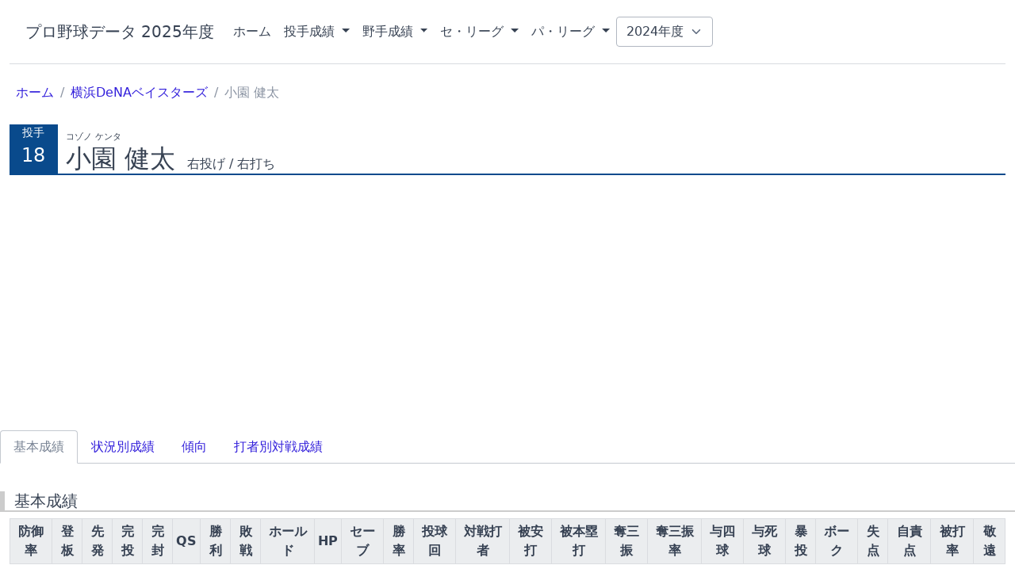

--- FILE ---
content_type: text/html; charset=UTF-8
request_url: https://npbdata.jp/player/1095/stats
body_size: 4332
content:
<!DOCTYPE html>
<html lang="ja">
<head>
    <meta charset="UTF-8">
    <meta name="description" itemprop="description" content="小園 健太の基本成績、セイバーメトリクス（WHIP,RSAA,K%,BB/9,BB%,K/BB,HR/9,被BABIP,FIP）、左右別成績、球種別成績、球種別球速成績、小松式ドネーションをまとめたページです。">
    <meta name="format-detection" content="telephone=no,address=no,email=no">
    <meta name="viewport" content="width=device-width, initial-scale=1">
        <link rel="preload" href="https://npbdata.jp/css/app.css" as="style" onload="this.rel='stylesheet'">
    <link rel="preload" href="https://npbdata.jp/css/all.css" as="style" onload="this.rel='stylesheet'">
    <link rel="preload" href="https://npbdata.jp/css/common.css" as="style" onload="this.rel='stylesheet'">
    <link rel="shortcut icon" type="image/x-icon"  href="https://npbdata.jp/favicon.ico">
        <link href="https://npbdata.jp/css/player_stats.css" rel="stylesheet" type="text/css">
    <title>プロ野球データ | 小園 健太 選手成績</title>

    <!-- Global site tag (gtag.js) - Google Analytics -->
<script async src="https://www.googletagmanager.com/gtag/js?id=G-BXH42YWQK1"></script>
<script>
    window.dataLayer = window.dataLayer || [];
    function gtag(){dataLayer.push(arguments);}
    gtag('js', new Date());

    gtag('config', 'G-BXH42YWQK1');
</script>
    <script async src="https://pagead2.googlesyndication.com/pagead/js/adsbygoogle.js?client=ca-pub-1328962998044042" crossorigin="anonymous"></script>
</head>
<body>
        <div id="app" class="container-xxl">
        <header class="header header-sticky col-md-12">
            
            <nav class="navbar navbar-expand-lg"  style="z-index: 10000;">
                <div class="container-fluid">
                    <a class="navbar-brand" href="#">プロ野球データ 2025年度</a>
                    <button class="navbar-toggler" type="button" data-coreui-toggle="collapse" data-coreui-target="#navbarSupportedContent" aria-controls="navbarSupportedContent" aria-expanded="false" aria-label="Toggle navigation">
                        <span class="navbar-toggler-icon navbar-light"></span>
                    </button>
                    <div class="collapse navbar-collapse" id="navbarSupportedContent">
                        <ul class="navbar-nav me-auto mb-2 mb-lg-0">
                            <li class="nav-item">
                                <a class="nav-link active" aria-current="page" href="https://npbdata.jp">ホーム</a>
                            </li>
                            <li class="nav-item dropdown">
                                <a class="nav-link dropdown-toggle active" id="statsPitcher" role="button" data-coreui-toggle="dropdown" aria-expanded="false">
                                    投手成績
                                </a>
                                <ul class="dropdown-menu" aria-labelledby="statsPitcher">
                                    <li><a class="dropdown-item" href="https://npbdata.jp/stats/pitcher">基本成績一覧</a></li>
                                    <li><a class="dropdown-item" href="https://npbdata.jp/stats/pitcher/sabermetrics">セイバーメトリクス一覧</a></li>
                                </ul>
                            </li>
                            <li class="nav-item dropdown">
                                <a class="nav-link dropdown-toggle active" id="statsFielder" role="button" data-coreui-toggle="dropdown" aria-expanded="false">
                                    野手成績
                                </a>
                                <ul class="dropdown-menu" aria-labelledby="statsFielder">
                                    <li><a class="dropdown-item" href="https://npbdata.jp/stats/fielder">基本成績一覧</a></li>
                                    <li><a class="dropdown-item" href="https://npbdata.jp/stats/fielder/sabermetrics">セイバーメトリクス一覧</a></li>
                                </ul>
                            </li>
                            <li class="nav-item dropdown">
                                <a class="nav-link dropdown-toggle active" id="centralLeague" role="button" data-coreui-toggle="dropdown" aria-expanded="false">
                                    セ・リーグ
                                </a>
                                <ul class="dropdown-menu" aria-labelledby="centralLeague">
                                                                            <li class="giants_leftline">
                                            <a class="dropdown-item" href="https://npbdata.jp/team/1">読売ジャイアンツ</a>
                                        </li>
                                                                            <li class="tigers_leftline">
                                            <a class="dropdown-item" href="https://npbdata.jp/team/2">阪神タイガース</a>
                                        </li>
                                                                            <li class="dragons_leftline">
                                            <a class="dropdown-item" href="https://npbdata.jp/team/3">中日ドラゴンズ</a>
                                        </li>
                                                                            <li class="baystars_leftline">
                                            <a class="dropdown-item" href="https://npbdata.jp/team/4">横浜DeNAベイスターズ</a>
                                        </li>
                                                                            <li class="carp_leftline">
                                            <a class="dropdown-item" href="https://npbdata.jp/team/5">広島東洋カープ</a>
                                        </li>
                                                                            <li class="swallows_leftline">
                                            <a class="dropdown-item" href="https://npbdata.jp/team/6">東京ヤクルトスワローズ</a>
                                        </li>
                                                                    </ul>
                            </li>
                            <li class="nav-item dropdown">
                                <a class="nav-link dropdown-toggle active" id="pacificLeague" role="button" data-coreui-toggle="dropdown" aria-expanded="false">
                                    パ・リーグ
                                </a>
                                <ul class="dropdown-menu" aria-labelledby="pacificLeague">
                                                                            <li class="buffaloes_leftline">
                                            <a class="dropdown-item" href="https://npbdata.jp/team/7">オリックス・バファローズ</a>
                                        </li>
                                                                            <li class="hawks_leftline">
                                            <a class="dropdown-item" href="https://npbdata.jp/team/8">福岡ソフトバンクホークス</a>
                                        </li>
                                                                            <li class="fighters_leftline">
                                            <a class="dropdown-item" href="https://npbdata.jp/team/9">北海道日本ハムファイターズ</a>
                                        </li>
                                                                            <li class="marines_leftline">
                                            <a class="dropdown-item" href="https://npbdata.jp/team/10">千葉ロッテマリーンズ</a>
                                        </li>
                                                                            <li class="lions_leftline">
                                            <a class="dropdown-item" href="https://npbdata.jp/team/11">埼玉西武ライオンズ</a>
                                        </li>
                                                                            <li class="eagles_leftline">
                                            <a class="dropdown-item" href="https://npbdata.jp/team/12">東北楽天ゴールデンイーグルス</a>
                                        </li>
                                                                    </ul>
                            </li>
                        </ul>
                        <form class="d-flex">
                                                        <select class="form-select" id="year" onchange="selectedYear()">
                                <option value="2024"
                                         selected                                                                                                                 >2024年度</option>
                                <option value="2023"
                                                                                                                                                        >2023年度</option>
                                <option value="2022"
                                                                                                                                                        >2022年度</option>
                                <option value="2021"
                                                                                 disabled                                                                         >2021年度</option>
                            </select>
                        </form>
                    </div>
                </div>
            </nav>
        </header>

        
        <div class="row">
            
                            <div class="container-fluid mt-4 mb-4">
                    <nav aria-label="breadcrumb">
                        <ol class="breadcrumb my-0 ms-2">
                                                                                                <li class="breadcrumb-item">
                                        <a class="text-decoration-none" href="https://npbdata.jp">ホーム</a>
                                    </li>
                                                                                                                                <li class="breadcrumb-item">
                                        <a class="text-decoration-none" href="https://npbdata.jp/team/4">横浜DeNAベイスターズ</a>
                                    </li>
                                                                                                                                <li class="breadcrumb-item active"><span>小園 健太</span></li>
                                                                                    </ol>
                    </nav>
                </div>
                    </div>

        
            <div class="row mt-1">
        <div class="player_information">
            <div class="left baystars">
                <p>投手</p>
                <span>18</span>
            </div>
            <div class="right baystars_underline">
                <div class="name">
                    <h1 class="fs-2">小園 健太</h1>
                    <p>コゾノ ケンタ</p>
                </div>
                <div class="throws_bats">
                    <span>右投げ / 右打ち</span>
                </div>
            </div>
        </div>
    </div>

            <div class="row mt-3">
            <ul class="nav nav-tabs mb-3">
                <li class="nav-item">
                    <a class="nav-link active" tabindex="-1" aria-disabled="true">基本成績</a>
                </li>
                <li class="nav-item">
                    <a class="nav-link" aria-current="page" href="https://npbdata.jp/player/1095/stats/situation">状況別成績</a>
                </li>
                <li class="nav-item">
                    <a class="nav-link" aria-current="page" href="https://npbdata.jp/player/1095/stats/tendency">傾向</a>
                </li>
                <li class="nav-item">
                                            <a class="nav-link" aria-current="page" href="https://npbdata.jp/player/1095/stats/pitching_by_batter">打者別対戦成績</a>
                    
                </li>
            </ul>
        </div>

        
                    <pitching-basic-stats year="" time="20251125042043" token="OE7QAaOwl2ItmyzZNGfG/VrR9EK9iTRvJnEuj2F0yl4" player-id="1095"></pitching-basic-stats>
            <pitching-sabermetrics year="" time="20251125042043" token="OE7QAaOwl2ItmyzZNGfG/VrR9EK9iTRvJnEuj2F0yl4" player-id="1095"></pitching-sabermetrics>
            <pitching-right-and-left-stats year="" time="20251125042043" token="OE7QAaOwl2ItmyzZNGfG/VrR9EK9iTRvJnEuj2F0yl4" player-id="1095"></pitching-right-and-left-stats>
            <pitching-pitch-type-stats year="" time="20251125042043" token="OE7QAaOwl2ItmyzZNGfG/VrR9EK9iTRvJnEuj2F0yl4" player-id="1095"></pitching-pitch-type-stats>
            <pitching-velocity-stats year="" time="20251125042043" token="OE7QAaOwl2ItmyzZNGfG/VrR9EK9iTRvJnEuj2F0yl4" player-id="1095"></pitching-velocity-stats>
            <pitching-komatsu-type-donation-stats year="" time="20251125042043" token="OE7QAaOwl2ItmyzZNGfG/VrR9EK9iTRvJnEuj2F0yl4" player-id="1095"></pitching-komatsu-type-donation-stats>
            
        <footer class="footer mt-5 mb-5 bg-white">
    <div class="row w-100">
        <div class="col-md-2 col-sm-12 mb-4">
            <p class="h6" style="font-size: 0.8rem;">データ集計参考サイト</p>
            <a href="https://baseball.yahoo.co.jp/npb/" target="_blank" class="text-decoration-none" style="font-size: 0.8rem;">Yahoo!スポーツ プロ野球</a>
        </div>
        <div class="col-md-8 col-sm-12 mb-4">
            <p class="h6" style="font-size: 0.8rem;">免責事項</p>
            <div style="font-size: 0.8rem;">
                当サイトではデータ集計参考サイト様より集計したデータを参考に、独自に計算したものや独自指標を掲載しています。<br/>
                断続的な数値確認は行っておりますがデータの正確性を保証していません。当サイトにより生じた損害につきましては一切責任を負いません。<br/>
                自己責任でご使用頂くようお願い申し上げます。<br/>
            </div>
        </div>
        <div class="col-md-2 col-sm-12 mb-4">
            <div style="font-size: 0.8rem;" class="col-12 mt-3">
                <a class="text-decoration-none" href="https://npbdata.jp/privacy_policy">プライバシーポリシー</a>
            </div>
            <div style="font-size: 0.8rem;" class="col-12 mt-3">
                <a class="text-decoration-none" href="https://npbdata.jp/contact">お問い合わせ</a>
            </div>
        </div>
    </div>
</footer>

        <div id="api-error-notice-frame" class="position-fixed bottom-0 end-0 p-3" style="z-index: 110000000; display: none;">
            <div id="api-error-notice" class="toast bg-danger" role="alert" aria-live="assertive" aria-atomic="true" data-autohide="false">
                <div class="toast-header">
                    <strong class="mr-auto">エラー</strong>
                    <button type="button" class="ml-2 mb-1 close" data-dismiss="toast" aria-label="Close" onclick="document.getElementById('api-error-notice-frame').style.display = 'none';">
                        <span aria-hidden="true">&times;</span>
                    </button>
                </div>
                <div class="toast-body text-white">
                    データ取得でエラーが発生しました。<br>
                    画面を更新してください。

                    <br><br>
                    <button type="button" class="btn btn-light btn-sm" onclick="location.reload();">
                        更新
                    </button>
                </div>
            </div>
        </div>

    </div>

    <script src="https://unpkg.com/@coreui/coreui@4.1.0/dist/js/coreui.bundle.min.js" defer></script>
    <script src="/js/manifest.js?id=8f3878c4e0628d0df9b6" defer></script>
    <script src="/js/vendor.js?id=9e26b468e0eb24edc850" defer></script>
            <script src="/js/stats_pitcher.js?id=c5149f95bbb39bdf8b66" defer></script>
        <script type="text/javascript">
        function selectedYear() {
            const year = document.getElementById('year').value;
            const uri = new URL(window.location.href);
            const match = uri.pathname.match(/\/(20\d+)(.*)/);

            // 年度なし
            if (!match) {
                // TOP
                if (uri.pathname === '/') {
                    window.location.href = `/${year}`;
                }
                // TOP以外
                else {
                    window.location.href = `/${year}${uri.pathname}`;
                }
            }
            // 年度あり
            else {
                // TOP
                if (!match[2]) {
                    window.location.href = `/${year}`;
                }
                // TOP以外
                else {
                    window.location.href = `/${year}${match[2]}`;
                }
            }
        }
    </script>
    </body>
</html>


--- FILE ---
content_type: text/html; charset=utf-8
request_url: https://www.google.com/recaptcha/api2/aframe
body_size: 267
content:
<!DOCTYPE HTML><html><head><meta http-equiv="content-type" content="text/html; charset=UTF-8"></head><body><script nonce="rAAJ5S0mrIUWBDjHl0gGog">/** Anti-fraud and anti-abuse applications only. See google.com/recaptcha */ try{var clients={'sodar':'https://pagead2.googlesyndication.com/pagead/sodar?'};window.addEventListener("message",function(a){try{if(a.source===window.parent){var b=JSON.parse(a.data);var c=clients[b['id']];if(c){var d=document.createElement('img');d.src=c+b['params']+'&rc='+(localStorage.getItem("rc::a")?sessionStorage.getItem("rc::b"):"");window.document.body.appendChild(d);sessionStorage.setItem("rc::e",parseInt(sessionStorage.getItem("rc::e")||0)+1);localStorage.setItem("rc::h",'1764012047052');}}}catch(b){}});window.parent.postMessage("_grecaptcha_ready", "*");}catch(b){}</script></body></html>

--- FILE ---
content_type: text/css
request_url: https://npbdata.jp/css/common.css
body_size: 659
content:
@charset "UTF-8";

.central {
    background-color: #0f8f2c;
    color: #000000;
}

.pacific {
    background-color: #61afe0;
    color: #000000;
}

.giants {
    background-color: #f97709;
    color: #000000;
}
.giants_underline {
    border-bottom: 2px solid #f97709;
}
.giants_leftline {
    border-left: 6px solid #f97709 !important;
}

.tigers {
    background-color: #ffe201;
    color: #000000;
}
.tigers_underline {
    border-bottom: 2px solid #ffe201;
}
.tigers_leftline {
    border-left: 6px solid #ffe201 !important;
}

.carp {
    background-color: #ff0000;
    color: #ffffff;
}
.carp_underline {
    border-bottom: 2px solid #ff0000;
}
.carp_leftline {
    border-left: 6px solid #ff0000 !important;
}

.dragons {
    background-color: #002569;
    color: #ffffff;
}
.dragons_underline {
    border-bottom: 2px solid #002569;
}
.dragons_leftline {
    border-left: 6px solid #002569 !important;
}

.baystars {
    background-color: #094a8c;
    color: #ffffff;
}
.baystars_underline {
    border-bottom: 2px solid #094a8c;
}
.baystars_leftline {
    border-left: 6px solid #094a8c !important;
}

.swallows {
    background-color: #98c145;
    color: #ffffff;
}
.swallows_underline {
    border-bottom: 2px solid #98c145;
}
.swallows_leftline {
    border-left: 6px solid #98c145 !important;
}

.hawks {
    background-color: #f9ca00;
    color: #000000;
}
.hawks_underline {
    border-bottom: 2px solid #f9ca00;
}
.hawks_leftline {
    border-left: 6px solid #f9ca00 !important;
}

.buffaloes {
    background-color: #b08f32;
    color: #000000;
}
.buffaloes_underline {
    border-bottom: 2px solid #b08f32;
}
.buffaloes_leftline {
    border-left: 6px solid #b08f32 !important;
}

.fighters {
    background-color: #02518c;
    color: #ffffff;
}
.fighters_underline {
    border-bottom: 2px solid #02518c;
}
.fighters_leftline {
    border-left: 6px solid #02518c !important;
}

.lions {
    background-color: #102961;
    color: #ffffff;
}
.lions_underline {
    border-bottom: 2px solid #102961;
}
.lions_leftline {
    border-left: 6px solid #102961 !important;
}

.marines {
    background-color: #221815;
    color: #ffffff;
}
.marines_underline {
    border-bottom: 2px solid #221815;
}
.marines_leftline {
    border-left: 6px solid #221815 !important;
}

.eagles {
    background-color: #85010f;
    color: #ffffff;
}
.eagles_underline {
    border-bottom: 2px solid #85010f;
}
.eagles_leftline {
    border-left: 6px solid #85010f !important;
}

.stats_title {
    border-left: solid 6px #ccc;
    border-bottom: solid 2px #ccc;
    margin-top: 15px;
}

.player_title_pitcher {
    border-left: solid 6px #fc6480;
    border-bottom: solid 2px #fc6480;
    margin-top: 15px;
}

.player_title_catcher {
    border-left: solid 6px #23bbe0;
    border-bottom: solid 2px #23bbe0;
    margin-top: 15px;
}

.player_title_infielder {
    border-left: solid 6px #f4f45c;
    border-bottom: solid 2px #f4f45c;
    margin-top: 15px;
}

.player_title_outfielder {
    border-left: solid 6px #84f484;
    border-bottom: solid 2px #84f484;
    margin-top: 15px;
}


--- FILE ---
content_type: text/css
request_url: https://npbdata.jp/css/player_stats.css
body_size: 438
content:
@charset "UTF-8";

.player_information {
    display: flex;
}

.player_information .left {
    width: 64px;
    height: 64px;
    text-align: center;
}

.player_information .left p {
    font-size: 0.9rem;
    margin-bottom: 0;
}

.player_information .left span {
    font-size: 1.5rem;
}

.player_information .right {
    padding-left: 10px;
    width: 100%;
    display: flex;
}

.player_information .right .name {
    display: flex;
    flex-direction: column-reverse;
}
.player_information .right .name p {
    font-size: 0.7rem;
    margin-bottom: 0;
}

.player_information .right .name h1 {
    margin-bottom: 0;
}

.player_information .right .throws_bats {
    margin-left: 15px;
    margin-bottom: 0;
    display: flex;
    flex-direction: column-reverse;
}

table.vertical-header thead tr th:not(.horizontal) {
    writing-mode: vertical-rl;
    text-orientation: upright;
}

th.fixed-header {
    position: -webkit-sticky;
    position: sticky;
    top: 0;
    z-index: 1;
}

table .sort-column {
    background: #fff8dc !important;
}


--- FILE ---
content_type: application/javascript; charset=utf-8
request_url: https://npbdata.jp/js/stats_pitcher.js?id=c5149f95bbb39bdf8b66
body_size: 8617
content:
(self.webpackChunk=self.webpackChunk||[]).push([[747],{6099:(t,e,a)=>{"use strict";a.r(e);var s=a(9765),n=a.n(s);a(9147),window.Vue=a(538).Z,Vue.use(n(),{name:"custom",lodash:_})},9147:(t,e,a)=>{function s(t,e){var a=Object.keys(t);if(Object.getOwnPropertySymbols){var s=Object.getOwnPropertySymbols(t);e&&(s=s.filter((function(e){return Object.getOwnPropertyDescriptor(t,e).enumerable}))),a.push.apply(a,s)}return a}function n(t){for(var e=1;e<arguments.length;e++){var a=null!=arguments[e]?arguments[e]:{};e%2?s(Object(a),!0).forEach((function(e){r(t,e,a[e])})):Object.getOwnPropertyDescriptors?Object.defineProperties(t,Object.getOwnPropertyDescriptors(a)):s(Object(a)).forEach((function(e){Object.defineProperty(t,e,Object.getOwnPropertyDescriptor(a,e))}))}return t}function r(t,e,a){return e in t?Object.defineProperty(t,e,{value:a,enumerable:!0,configurable:!0,writable:!0}):t[e]=a,t}window._=a(6486),window.bootstrap=a(3138),window.axios=a(9669),window.axios.defaults.headers.common["X-Requested-With"]="XMLHttpRequest",window.axios.interceptors.request.use((function(t){var e={time:window.app.$store.getters["token/time"],token:window.app.$store.getters["token/token"]};return t.params=n(n({},t.params),{},{credentials:e}),t}))},1955:(t,e,a)=>{"use strict";a.d(e,{Z:()=>s});const s={methods:{promptReload:function(t){if(401===t){var e=document.getElementById("api-error-notice");document.getElementById("api-error-notice-frame").style.display="",new window.bootstrap.Toast(e).show()}}}}},4486:(t,e,a)=>{"use strict";a.d(e,{Z:()=>s});const s={methods:{getTeamColorLeftLine:function(t){switch(t){case 1:return{giants_leftline:!0};case 2:return{tigers_leftline:!0};case 3:return{dragons_leftline:!0};case 4:return{baystars_leftline:!0};case 5:return{carp_leftline:!0};case 6:return{swallows_leftline:!0};case 7:return{buffaloes_leftline:!0};case 8:return{hawks_leftline:!0};case 9:return{fighters_leftline:!0};case 10:return{marines_leftline:!0};case 11:return{lions_leftline:!0};case 12:return{eagles_leftline:!0}}},round:function(t,e){var a=Math.pow(10,e);return a<1?Math.round(t*a)*Math.pow(10,-1*e):Math.round(t*a)/a},calcBattingAverage:function(t,e){return 0!==e&&null!==e?this.round(t/e,3):null},calcOnBasePercentage:function(t,e,a,s,n){return 0!==e&&null!==e||0!==a&&null!==a||0!==s&&null!==s||0!==n&&null!==n?this.round((t+a+s)/(e+a+s+n),3):null},calcSluggingPercentage:function(t,e){return 0!==e&&null!==e?this.round(t/e,3):null},calcOps:function(t,e){return null!==t&&null!==e?this.round(t+e,3):null},formatEmptyOrFull:function(t){return null!=t?t:"-"},formatEarnedRunAverage:function(t){return null!==t?0===t?"0.00":String(t).match(/^\d+$/)?t+".00":String(t).padEnd(4,"0"):"-"},formatWinningPercentage:function(t){return null!==t?0===t?".000":1===t?"1.000":String(t).replace(/^0\./,".").padEnd(4,"0"):"-"},formatInningsPitched:function(t,e){return null===t&&null===e?"-":0===e||null===e?t+".0":t+"."+e},formatStrikeOutsPercentage:function(t){return null!==t?0===t?"0.00":String(t).match(/^\d+$/)?t+".00":String(t).padEnd(4,"0"):"-"},formatWhip:function(t){if(null!==t){if(0===t)return"0.00";var e=this.round(t,2);return String(e).match(/^\d+$/)?e+".00":String(e).padEnd(4,"0")}return"-"},formatRsaa:function(t){if(null!==t){if(0===t)return"0.00";var e=this.round(t,2);return String(e).match(/^[-]?\d+$/)?e+".00":String(e).match(/^[-]?\d+\.\d$/)?e:String(e).padEnd(4,"0")}return"-"},formatKPercentage:function(t){if(null!==t){if(0===t)return"0.0 %";if(100===t)return"100.0 %";var e=this.round(t,1);return String(e).match(/^\d+$/)?e+".0 %":String(e).match(/^\d+\.\d$/)?e+" %":String(e).padEnd(3,"0")+" %"}return"-"},formatBb9:function(t){if(null!==t){if(0===t)return"0.00";var e=this.round(t,2);return String(e).match(/^\d+$/)?e+".00":String(e).padEnd(4,"0")}return"-"},formatBbPercentage:function(t){if(null!==t){if(0===t)return"0.0 %";if(100===t)return"100.0 %";var e=this.round(t,1);return String(e).match(/^\d+$/)?e+".0 %":String(e).match(/^\d+\.\d$/)?e+" %":String(e).padEnd(3,"0")+" %"}return"-"},formatKBb:function(t){if(null!==t){if(0===t)return"0.00";var e=this.round(t,2);return String(e).match(/^\d+$/)?e+".00":String(e).padEnd(4,"0")}return"-"},formatHr9:function(t){if(null!==t){if(0===t)return"0.00";var e=this.round(t,2);return String(e).match(/^\d+$/)?e+".00":String(e).padEnd(4,"0")}return"-"},formatBabip:function(t){if(null!==t){if(0===t)return".000";if(1===t)return"1.000";var e=this.round(t,3);return String(e).replace(/^0\./,".").padEnd(4,"0")}return"-"},formatFip:function(t){if(null!==t){if(0===t)return"0.00";var e=this.round(t,2);return String(e).match(/^\d+$/)?e+".00":String(e).padEnd(4,"0")}return"-"},formatBattingAverage:function(t){return null!==t?0===t?".000":1===t?"1.000":String(t).replace(/^0\./,".").padEnd(4,"0"):"-"},formatBase:function(t,e,a){var s=null,n=null,r=null;return t&&(s="1"),e&&(n="2"),a&&(r="3"),s&&n&&r?"満塁":s||n||r?[s,n,r].filter((function(t){return t})).join("・")+" 塁":"ランナー無し"},formatOnBasePercentage:function(t){return null!==t?0===t?".000":1===t?"1.000":String(t).replace(/^0\./,".").padEnd(4,"0"):"-"},formatSluggingPercentage:function(t){return null!==t?0===t?".000":t<1?String(t).replace(/^0\./,".").padEnd(4,"0"):1===t?"1.000":2===t?"2.000":3===t?"3.000":4===t?"4.000":String(t).padEnd(5,"0"):"-"},formatRunnerInScoringPositionBattingAverage:function(t){return null!==t?0===t?".000":1===t?"1.000":String(t).replace(/^0\./,".").padEnd(4,"0"):"-"},formatStolenBasePercentage:function(t){if(null!==t){var e=this.round(t,1);return 0===e?"0.0 %":100===e?"100.0 %":String(e).match(/^\d+$/)?e+".0 %":String(e).match(/^\d+\.\d$/)?e+" %":String(e).padEnd(3,"0")+" %"}return"-"},formatBbK:function(t){if(null!==t){if(0===t)return".000";var e=this.round(t,3);return e<1?String(e).replace(/^0\./,".").padEnd(4,"0"):1===e?"1.000":2===e?"2.000":3===e?"3.000":4===e?"4.000":String(e).padEnd(5,"0")}return"-"},formatIsod:function(t){if(null!==t){var e=this.round(t,3);return 0===e?".000":1===e?"1.000":String(e).replace(/^0\./,".").padEnd(4,"0")}return"-"},formatIsop:function(t){if(null!==t){var e=this.round(t,3);return 0===e?".000":1===e?"1.000":2===e?"2.000":3===e?"3.000":String(e).replace(/^0\./,".").padEnd(4,"0")}return"-"},formatOSwingPercentage:function(t){if(null!==t){var e=this.round(t,1);return 0===e?"0.0 %":100===e?"100.0 %":String(e).match(/^\d+$/)?e+".0 %":String(e).match(/^\d+\.\d$/)?e+" %":String(e).padEnd(3,"0")+" %"}return"-"},formatOps:function(t){if(null!==t){var e=this.round(t,3);return 0===e?".000":1===e?"1.000":2===e?"2.000":3===e?"3.000":4===e?"4.000":5===e?"5.000":e>=1?String(e).padEnd(5,"0"):String(e).replace(/^0\./,".").padEnd(4,"0")}return"-"},formatPPa:function(t){if(null!==t){var e=this.round(t,3);return String(e).padEnd(5,"0")}return"-"},formatRc:function(t){if(null!==t){var e=this.round(t,2);return 0===e?"0.00":String(e).match(/^\d+$/)?e+".00":String(e).padEnd(4,"0")}return"-"},formatRc27:function(t){if(null!==t){var e=this.round(t,2);return 0===e?"0.00":String(e).match(/^\d+$/)?e+".00":e>=10?String(e).padEnd(5,"0"):String(e).padEnd(4,"0")}return"-"},formatDirectionRatio:function(t){return null!==t?t+" %":"-"},formatCount:function(t,e){return[t,e].filter((function(t){return null!==t})).join("-")}}}},1339:(t,e,a)=>{"use strict";var s=a(3039),n=a(4486),r=a(1955);const i={name:"PitchingBasicStats",mixins:[n.Z,r.Z],props:{year:null,time:"",token:"",playerId:{type:String,default:null,required:!0}},data:function(){return{basicStats:null}},created:function(){this.$store.dispatch("token/time",this.time),this.$store.dispatch("token/token",this.token)},mounted:function(){var t=this;axios.get("/api/player/".concat(this.playerId,"/stats/player_pitching_basic_stats?year=").concat(this.year)).then((function(e){t.basicStats=e.data[0]})).catch((function(e){t.promptReload(e.response.status)}))}};var l=a(1900);const c=(0,l.Z)(i,(function(){var t=this,e=t.$createElement,a=t._self._c||e;return a("div",{staticClass:"row mt-1"},[a("h2",{staticClass:"fs-5 stats_title"},[t._v("基本成績")]),t._v(" "),a("div",{staticClass:"table-responsive"},[a("table",{staticClass:"table table-sm table-hover table-bordered vertical-header"},[t._m(0),t._v(" "),a("tbody",[t.basicStats?a("tr",[a("td",{staticClass:"text-end"},[t._v(t._s(t.formatEarnedRunAverage(t.basicStats.earnedRunAverage)))]),t._v(" "),a("td",{staticClass:"text-end"},[t._v(t._s(t.formatEmptyOrFull(t.basicStats.gamesPlayed)))]),t._v(" "),a("td",{staticClass:"text-end"},[t._v(t._s(t.formatEmptyOrFull(t.basicStats.gamesStarted)))]),t._v(" "),a("td",{staticClass:"text-end"},[t._v(t._s(t.formatEmptyOrFull(t.basicStats.completeGames)))]),t._v(" "),a("td",{staticClass:"text-end"},[t._v(t._s(t.formatEmptyOrFull(t.basicStats.shutouts)))]),t._v(" "),a("td",{staticClass:"text-end"},[t._v(t._s(t.formatEmptyOrFull(t.basicStats.qualityStart)))]),t._v(" "),a("td",{staticClass:"text-end"},[t._v(t._s(t.formatEmptyOrFull(t.basicStats.wins)))]),t._v(" "),a("td",{staticClass:"text-end"},[t._v(t._s(t.formatEmptyOrFull(t.basicStats.losses)))]),t._v(" "),a("td",{staticClass:"text-end"},[t._v(t._s(t.formatEmptyOrFull(t.basicStats.hold)))]),t._v(" "),a("td",{staticClass:"text-end"},[t._v(t._s(t.formatEmptyOrFull(t.basicStats.holdPoints)))]),t._v(" "),a("td",{staticClass:"text-end"},[t._v(t._s(t.formatEmptyOrFull(t.basicStats.saves)))]),t._v(" "),a("td",{staticClass:"text-end"},[t._v(t._s(t.formatWinningPercentage(t.basicStats.winningPercentage)))]),t._v(" "),a("td",{staticClass:"text-end"},[t._v(t._s(t.formatInningsPitched(t.basicStats.inningsPitched,t.basicStats.inningsPitchedPoint)))]),t._v(" "),a("td",{staticClass:"text-end"},[t._v(t._s(t.formatEmptyOrFull(t.basicStats.battersFaced)))]),t._v(" "),a("td",{staticClass:"text-end"},[t._v(t._s(t.formatEmptyOrFull(t.basicStats.hits)))]),t._v(" "),a("td",{staticClass:"text-end"},[t._v(t._s(t.formatEmptyOrFull(t.basicStats.homeRuns)))]),t._v(" "),a("td",{staticClass:"text-end"},[t._v(t._s(t.formatEmptyOrFull(t.basicStats.strikeOuts)))]),t._v(" "),a("td",{staticClass:"text-end"},[t._v(t._s(t.formatStrikeOutsPercentage(t.basicStats.strikeOutsPercentage)))]),t._v(" "),a("td",{staticClass:"text-end"},[t._v(t._s(t.formatEmptyOrFull(t.basicStats.basesOnBalls)))]),t._v(" "),a("td",{staticClass:"text-end"},[t._v(t._s(t.formatEmptyOrFull(t.basicStats.hitByPitch)))]),t._v(" "),a("td",{staticClass:"text-end"},[t._v(t._s(t.formatEmptyOrFull(t.basicStats.wildPitches)))]),t._v(" "),a("td",{staticClass:"text-end"},[t._v(t._s(t.formatEmptyOrFull(t.basicStats.balks)))]),t._v(" "),a("td",{staticClass:"text-end"},[t._v(t._s(t.formatEmptyOrFull(t.basicStats.runs)))]),t._v(" "),a("td",{staticClass:"text-end"},[t._v(t._s(t.formatEmptyOrFull(t.basicStats.earnedRuns)))]),t._v(" "),a("td",{staticClass:"text-end"},[t._v(t._s(t.formatBattingAverage(t.basicStats.battingAverage)))]),t._v(" "),a("td",{staticClass:"text-end"},[t._v(t._s(t.formatEmptyOrFull(t.basicStats.intentionalWalks)))])]):t._e()])])])])}),[function(){var t=this,e=t.$createElement,a=t._self._c||e;return a("thead",{staticClass:"table-secondary"},[a("tr",[a("th",{staticClass:"text-center align-middle",attrs:{scope:"col"}},[t._v("防御率")]),t._v(" "),a("th",{staticClass:"text-center align-middle",attrs:{scope:"col"}},[t._v("登板")]),t._v(" "),a("th",{staticClass:"text-center align-middle",attrs:{scope:"col"}},[t._v("先発")]),t._v(" "),a("th",{staticClass:"text-center align-middle",attrs:{scope:"col"}},[t._v("完投")]),t._v(" "),a("th",{staticClass:"text-center align-middle",attrs:{scope:"col"}},[t._v("完封")]),t._v(" "),a("th",{staticClass:"text-center align-middle",attrs:{scope:"col"}},[t._v("QS")]),t._v(" "),a("th",{staticClass:"text-center align-middle",attrs:{scope:"col"}},[t._v("勝利")]),t._v(" "),a("th",{staticClass:"text-center align-middle",attrs:{scope:"col"}},[t._v("敗戦")]),t._v(" "),a("th",{staticClass:"text-center align-middle",attrs:{scope:"col"}},[t._v("ホールド")]),t._v(" "),a("th",{staticClass:"text-center align-middle",attrs:{scope:"col"}},[t._v("HP")]),t._v(" "),a("th",{staticClass:"text-center align-middle",attrs:{scope:"col"}},[t._v("セーブ")]),t._v(" "),a("th",{staticClass:"text-center align-middle",attrs:{scope:"col"}},[t._v("勝率")]),t._v(" "),a("th",{staticClass:"text-center align-middle",attrs:{scope:"col"}},[t._v("投球回")]),t._v(" "),a("th",{staticClass:"text-center align-middle",attrs:{scope:"col"}},[t._v("対戦打者")]),t._v(" "),a("th",{staticClass:"text-center align-middle",attrs:{scope:"col"}},[t._v("被安打")]),t._v(" "),a("th",{staticClass:"text-center align-middle",attrs:{scope:"col"}},[t._v("被本塁打")]),t._v(" "),a("th",{staticClass:"text-center align-middle",attrs:{scope:"col"}},[t._v("奪三振")]),t._v(" "),a("th",{staticClass:"text-center align-middle",attrs:{scope:"col"}},[t._v("奪三振率")]),t._v(" "),a("th",{staticClass:"text-center align-middle",attrs:{scope:"col"}},[t._v("与四球")]),t._v(" "),a("th",{staticClass:"text-center align-middle",attrs:{scope:"col"}},[t._v("与死球")]),t._v(" "),a("th",{staticClass:"text-center align-middle",attrs:{scope:"col"}},[t._v("暴投")]),t._v(" "),a("th",{staticClass:"text-center align-middle",attrs:{scope:"col"}},[t._v("ボーク")]),t._v(" "),a("th",{staticClass:"text-center align-middle",attrs:{scope:"col"}},[t._v("失点")]),t._v(" "),a("th",{staticClass:"text-center align-middle",attrs:{scope:"col"}},[t._v("自責点")]),t._v(" "),a("th",{staticClass:"text-center align-middle",attrs:{scope:"col"}},[t._v("被打率")]),t._v(" "),a("th",{staticClass:"text-center align-middle",attrs:{scope:"col"}},[t._v("敬遠")])])])}],!1,null,"21267625",null).exports;const o={name:"PitchingSabermetrics",mixins:[n.Z,r.Z],props:{year:null,time:"",token:"",playerId:{type:String,default:null,required:!0}},data:function(){return{sabermetrics:null}},created:function(){this.$store.dispatch("token/time",this.time),this.$store.dispatch("token/token",this.token)},mounted:function(){var t=this;axios.get("/api/player/".concat(this.playerId,"/stats/player_pitching_sabermetrics?year=").concat(this.year)).then((function(e){t.sabermetrics=e.data[0]})).catch((function(e){t.promptReload(e.response.status)}))}};const _=(0,l.Z)(o,(function(){var t=this,e=t.$createElement,a=t._self._c||e;return a("div",{staticClass:"row mt-1"},[a("h2",{staticClass:"fs-5 stats_title"},[t._v("セイバーメトリクス")]),t._v(" "),a("div",{staticClass:"table-responsive"},[a("table",{staticClass:"table table-sm table-hover table-bordered"},[t._m(0),t._v(" "),a("tbody",[t.sabermetrics?a("tr",[a("td",{staticClass:"text-end"},[t._v(t._s(t.formatWhip(t.sabermetrics.whip)))]),t._v(" "),a("td",{staticClass:"text-end"},[t._v(t._s(t.formatRsaa(t.sabermetrics.rsaa)))]),t._v(" "),a("td",{staticClass:"text-end"},[t._v(t._s(t.formatKPercentage(t.sabermetrics.kPercentage)))]),t._v(" "),a("td",{staticClass:"text-end"},[t._v(t._s(t.formatBb9(t.sabermetrics.bb9)))]),t._v(" "),a("td",{staticClass:"text-end"},[t._v(t._s(t.formatBbPercentage(t.sabermetrics.bbPercentage)))]),t._v(" "),a("td",{staticClass:"text-end"},[t._v(t._s(t.formatKBb(t.sabermetrics.kBb)))]),t._v(" "),a("td",{staticClass:"text-end"},[t._v(t._s(t.formatHr9(t.sabermetrics.hr9)))]),t._v(" "),a("td",{staticClass:"text-end"},[t._v(t._s(t.formatBabip(t.sabermetrics.babip)))]),t._v(" "),a("td",{staticClass:"text-end"},[t._v(t._s(t.formatFip(t.sabermetrics.fip)))])]):t._e()])])])])}),[function(){var t=this,e=t.$createElement,a=t._self._c||e;return a("thead",{staticClass:"table-secondary"},[a("tr",[a("th",{staticClass:"text-center align-middle",attrs:{scope:"col"}},[t._v("WHIP")]),t._v(" "),a("th",{staticClass:"text-center align-middle",attrs:{scope:"col"}},[t._v("RSAA")]),t._v(" "),a("th",{staticClass:"text-center align-middle",attrs:{scope:"col"}},[t._v("K%")]),t._v(" "),a("th",{staticClass:"text-center align-middle",attrs:{scope:"col"}},[t._v("BB/9")]),t._v(" "),a("th",{staticClass:"text-center align-middle",attrs:{scope:"col"}},[t._v("BB%")]),t._v(" "),a("th",{staticClass:"text-center align-middle",attrs:{scope:"col"}},[t._v("K/BB")]),t._v(" "),a("th",{staticClass:"text-center align-middle",attrs:{scope:"col"}},[t._v("HR/9")]),t._v(" "),a("th",{staticClass:"text-center align-middle",attrs:{scope:"col"}},[t._v("BABIP")]),t._v(" "),a("th",{staticClass:"text-center align-middle",attrs:{scope:"col"}},[t._v("FIP")])])])}],!1,null,"b080d586",null).exports;a(7432),a(9278),a(8406);const d={name:"PitchingRightAndLeftStats",mixins:[n.Z,r.Z],data:function(){return{summaryStats:[],rightStats:[],leftStats:[],rightAndLeftStats:null,tableHeaderList:["球種","投球数","被打率","対戦打者","打数","被安打","被二塁打","被三塁打","被本塁打","奪三振","与四球","与死球","暴投","ボーク","敬遠","被犠打","被犠飛"]}},props:{year:null,time:"",token:"",playerId:{type:String,default:null,required:!0}},created:function(){this.$store.dispatch("token/time",this.time),this.$store.dispatch("token/token",this.token)},mounted:function(){var t=this;axios.get("/api/player/".concat(this.playerId,"/stats/player_pitching_right_and_left_stats"),{params:{year:this.year}}).then((function(e){t.rightAndLeftStats=e.data,t.setRightAndLeftStats()})).catch((function(e){t.promptReload(e.response.status)}))},methods:{setRightAndLeftStats:function(){var t=this;this.rightAndLeftStats.forEach((function(e){"サマリ"===e.pitch_type?t.summaryStats.push(e):e.is_right_batter?t.rightStats.push(e):t.leftStats.push(e)}));var e=document.getElementById("rightBatterGraphs"),a=document.getElementById("leftBatterGraphs");e&&new Chart(e.getContext("2d"),{type:"pie",data:{labels:this.rightStats.map((function(t){return t.pitch_type})),datasets:[{data:this.rightStats.map((function(t){return t.pitch_type_count}))}]},options:{title:{display:!0,text:"右打者球種投球数割合"},plugins:{labels:{render:"percentage"},colorschemes:{scheme:"brewer.SetThree12"}}}}),a&&new Chart(a.getContext("2d"),{type:"pie",data:{labels:this.leftStats.map((function(t){return t.pitch_type})),datasets:[{data:this.leftStats.map((function(t){return t.pitch_type_count}))}]},options:{title:{display:!0,text:"左打者球種投球数割合"},plugins:{labels:{render:"percentage"},colorschemes:{scheme:"brewer.SetThree12"}}}})}}};const u=(0,l.Z)(d,(function(){var t=this,e=t.$createElement,a=t._self._c||e;return a("div",{staticClass:"row mt-1"},[a("h2",{staticClass:"fs-5 stats_title"},[t._v("左右別成績")]),t._v(" "),t._m(0),t._v(" "),a("div",{staticClass:"tab-content"},[a("div",{staticClass:"tab-pane fade show active",attrs:{id:"summary-batter",role:"tabpanel","aria-labelledby":"summary-batter-tab"}},[a("div",{staticClass:"table-responsive"},[t.summaryStats?a("table",{staticClass:"table table-sm table-hover table-bordered"},[a("thead",{staticClass:"table-secondary"},[a("tr",t._l(t.tableHeaderList,(function(e,s){return a("th",{staticClass:"text-center align-middle",attrs:{scope:"col"}},[t._v(t._s(0===s?"打者":e))])})),0)]),t._v(" "),t.summaryStats?a("tbody",t._l(t.summaryStats,(function(e){return a("tr",[a("td",{staticClass:"text-center"},[t._v(t._s(e.is_right_batter?"右打者":"左打者"))]),t._v(" "),a("td",{staticClass:"text-end"},[t._v(t._s(t.formatEmptyOrFull(e.pitch_type_count)))]),t._v(" "),a("td",{staticClass:"text-end"},[t._v(t._s(t.formatBattingAverage(e.batting_average)))]),t._v(" "),a("td",{staticClass:"text-end"},[t._v(t._s(t.formatEmptyOrFull(e.batters_faced)))]),t._v(" "),a("td",{staticClass:"text-end"},[t._v(t._s(t.formatEmptyOrFull(e.at_bats)))]),t._v(" "),a("td",{staticClass:"text-end"},[t._v(t._s(t.formatEmptyOrFull(e.hits)))]),t._v(" "),a("td",{staticClass:"text-end"},[t._v(t._s(t.formatEmptyOrFull(e.doubles)))]),t._v(" "),a("td",{staticClass:"text-end"},[t._v(t._s(t.formatEmptyOrFull(e.triples)))]),t._v(" "),a("td",{staticClass:"text-end"},[t._v(t._s(t.formatEmptyOrFull(e.home_runs)))]),t._v(" "),a("td",{staticClass:"text-end"},[t._v(t._s(t.formatEmptyOrFull(e.strike_outs)))]),t._v(" "),a("td",{staticClass:"text-end"},[t._v(t._s(t.formatEmptyOrFull(e.bases_on_balls)))]),t._v(" "),a("td",{staticClass:"text-end"},[t._v(t._s(t.formatEmptyOrFull(e.hit_by_pitch)))]),t._v(" "),a("td",{staticClass:"text-end"},[t._v(t._s(t.formatEmptyOrFull(e.wild_pitches)))]),t._v(" "),a("td",{staticClass:"text-end"},[t._v(t._s(t.formatEmptyOrFull(e.balks)))]),t._v(" "),a("td",{staticClass:"text-end"},[t._v(t._s(t.formatEmptyOrFull(e.intentional_walks)))]),t._v(" "),a("td",{staticClass:"text-end"},[t._v(t._s(t.formatEmptyOrFull(e.sacrifice_hits)))]),t._v(" "),a("td",{staticClass:"text-end"},[t._v(t._s(t.formatEmptyOrFull(e.sacrifice_flies)))])])})),0):t._e()]):t._e()])]),t._v(" "),a("div",{staticClass:"tab-pane fade",attrs:{id:"right-batter",role:"tabpanel","aria-labelledby":"right-batter-tab"}},[a("div",{staticClass:"row"},[a("div",{staticClass:"table-responsive"},[t.rightAndLeftStats?a("table",{staticClass:"table table-sm table-hover table-bordered"},[a("thead",{staticClass:"table-secondary"},[a("tr",t._l(t.tableHeaderList,(function(e){return a("th",{staticClass:"text-center align-middle",attrs:{scope:"col"}},[t._v(t._s(e))])})),0)]),t._v(" "),t.rightStats?a("tbody",t._l(t.rightStats,(function(e){return a("tr",[a("td",{staticClass:"text-center"},[t._v(t._s(e.pitch_type))]),t._v(" "),a("td",{staticClass:"text-end"},[t._v(t._s(t.formatEmptyOrFull(e.pitch_type_count)))]),t._v(" "),a("td",{staticClass:"text-end"},[t._v(t._s(t.formatBattingAverage(e.batting_average)))]),t._v(" "),a("td",{staticClass:"text-end"},[t._v(t._s(t.formatEmptyOrFull(e.batters_faced)))]),t._v(" "),a("td",{staticClass:"text-end"},[t._v(t._s(t.formatEmptyOrFull(e.at_bats)))]),t._v(" "),a("td",{staticClass:"text-end"},[t._v(t._s(t.formatEmptyOrFull(e.hits)))]),t._v(" "),a("td",{staticClass:"text-end"},[t._v(t._s(t.formatEmptyOrFull(e.doubles)))]),t._v(" "),a("td",{staticClass:"text-end"},[t._v(t._s(t.formatEmptyOrFull(e.triples)))]),t._v(" "),a("td",{staticClass:"text-end"},[t._v(t._s(t.formatEmptyOrFull(e.home_runs)))]),t._v(" "),a("td",{staticClass:"text-end"},[t._v(t._s(t.formatEmptyOrFull(e.strike_outs)))]),t._v(" "),a("td",{staticClass:"text-end"},[t._v(t._s(t.formatEmptyOrFull(e.bases_on_balls)))]),t._v(" "),a("td",{staticClass:"text-end"},[t._v(t._s(t.formatEmptyOrFull(e.hit_by_pitch)))]),t._v(" "),a("td",{staticClass:"text-end"},[t._v(t._s(t.formatEmptyOrFull(e.wild_pitches)))]),t._v(" "),a("td",{staticClass:"text-end"},[t._v(t._s(t.formatEmptyOrFull(e.balks)))]),t._v(" "),a("td",{staticClass:"text-end"},[t._v(t._s(t.formatEmptyOrFull(e.intentional_walks)))]),t._v(" "),a("td",{staticClass:"text-end"},[t._v(t._s(t.formatEmptyOrFull(e.sacrifice_hits)))]),t._v(" "),a("td",{staticClass:"text-end"},[t._v(t._s(t.formatEmptyOrFull(e.sacrifice_flies)))])])})),0):t._e()]):t._e()]),t._v(" "),t._m(1)])]),t._v(" "),a("div",{staticClass:"tab-pane fade",attrs:{id:"left-batter",role:"tabpanel","aria-labelledby":"left-batter-tab"}},[a("div",{staticClass:"row"},[a("div",{staticClass:"table-responsive"},[t.rightAndLeftStats?a("table",{staticClass:"table table-sm table-hover table-bordered"},[a("thead",{staticClass:"table-secondary"},[a("tr",t._l(t.tableHeaderList,(function(e){return a("th",{staticClass:"text-center align-middle",attrs:{scope:"col"}},[t._v(t._s(e))])})),0)]),t._v(" "),t.leftStats?a("tbody",t._l(t.leftStats,(function(e){return a("tr",[a("td",{staticClass:"text-center"},[t._v(t._s(e.pitch_type))]),t._v(" "),a("td",{staticClass:"text-end"},[t._v(t._s(t.formatEmptyOrFull(e.pitch_type_count)))]),t._v(" "),a("td",{staticClass:"text-end"},[t._v(t._s(t.formatBattingAverage(e.batting_average)))]),t._v(" "),a("td",{staticClass:"text-end"},[t._v(t._s(t.formatEmptyOrFull(e.batters_faced)))]),t._v(" "),a("td",{staticClass:"text-end"},[t._v(t._s(t.formatEmptyOrFull(e.at_bats)))]),t._v(" "),a("td",{staticClass:"text-end"},[t._v(t._s(t.formatEmptyOrFull(e.hits)))]),t._v(" "),a("td",{staticClass:"text-end"},[t._v(t._s(t.formatEmptyOrFull(e.doubles)))]),t._v(" "),a("td",{staticClass:"text-end"},[t._v(t._s(t.formatEmptyOrFull(e.triples)))]),t._v(" "),a("td",{staticClass:"text-end"},[t._v(t._s(t.formatEmptyOrFull(e.home_runs)))]),t._v(" "),a("td",{staticClass:"text-end"},[t._v(t._s(t.formatEmptyOrFull(e.strike_outs)))]),t._v(" "),a("td",{staticClass:"text-end"},[t._v(t._s(t.formatEmptyOrFull(e.bases_on_balls)))]),t._v(" "),a("td",{staticClass:"text-end"},[t._v(t._s(t.formatEmptyOrFull(e.hit_by_pitch)))]),t._v(" "),a("td",{staticClass:"text-end"},[t._v(t._s(t.formatEmptyOrFull(e.wild_pitches)))]),t._v(" "),a("td",{staticClass:"text-end"},[t._v(t._s(t.formatEmptyOrFull(e.balks)))]),t._v(" "),a("td",{staticClass:"text-end"},[t._v(t._s(t.formatEmptyOrFull(e.intentional_walks)))]),t._v(" "),a("td",{staticClass:"text-end"},[t._v(t._s(t.formatEmptyOrFull(e.sacrifice_hits)))]),t._v(" "),a("td",{staticClass:"text-end"},[t._v(t._s(t.formatEmptyOrFull(e.sacrifice_flies)))])])})),0):t._e()]):t._e()]),t._v(" "),t._m(2)])])])])}),[function(){var t=this,e=t.$createElement,a=t._self._c||e;return a("ul",{staticClass:"nav nav-tabs",attrs:{id:"myTab",role:"tablist"}},[a("li",{staticClass:"nav-item",attrs:{role:"presentation"}},[a("button",{staticClass:"nav-link active",attrs:{id:"summary-batter-tab","data-coreui-toggle":"tab","data-coreui-target":"#summary-batter",type:"button",role:"tab","aria-controls":"summary-batter","aria-selected":"true"}},[t._v("\n                サマリ\n            ")])]),t._v(" "),a("li",{staticClass:"nav-item",attrs:{role:"presentation"}},[a("button",{staticClass:"nav-link",attrs:{id:"right-batter-tab","data-coreui-toggle":"tab","data-coreui-target":"#right-batter",type:"button",role:"tab","aria-controls":"right-batter","aria-selected":"false"}},[t._v("\n                右打者詳細\n            ")])]),t._v(" "),a("li",{staticClass:"nav-item",attrs:{role:"presentation"}},[a("button",{staticClass:"nav-link",attrs:{id:"left-batter-tab","data-coreui-toggle":"tab","data-coreui-target":"#left-batter",type:"button",role:"tab","aria-controls":"left-batter","aria-selected":"false"}},[t._v("\n                左打者詳細\n            ")])])])},function(){var t=this.$createElement,e=this._self._c||t;return e("div",{},[e("canvas",{attrs:{id:"rightBatterGraphs"}})])},function(){var t=this.$createElement,e=this._self._c||t;return e("div",{},[e("canvas",{attrs:{id:"leftBatterGraphs"}})])}],!1,null,"6f720958",null).exports;var p=a(7757),v=a.n(p);function f(t,e){return function(t){if(Array.isArray(t))return t}(t)||function(t,e){var a=null==t?null:"undefined"!=typeof Symbol&&t[Symbol.iterator]||t["@@iterator"];if(null==a)return;var s,n,r=[],i=!0,l=!1;try{for(a=a.call(t);!(i=(s=a.next()).done)&&(r.push(s.value),!e||r.length!==e);i=!0);}catch(t){l=!0,n=t}finally{try{i||null==a.return||a.return()}finally{if(l)throw n}}return r}(t,e)||function(t,e){if(!t)return;if("string"==typeof t)return m(t,e);var a=Object.prototype.toString.call(t).slice(8,-1);"Object"===a&&t.constructor&&(a=t.constructor.name);if("Map"===a||"Set"===a)return Array.from(t);if("Arguments"===a||/^(?:Ui|I)nt(?:8|16|32)(?:Clamped)?Array$/.test(a))return m(t,e)}(t,e)||function(){throw new TypeError("Invalid attempt to destructure non-iterable instance.\nIn order to be iterable, non-array objects must have a [Symbol.iterator]() method.")}()}function m(t,e){(null==e||e>t.length)&&(e=t.length);for(var a=0,s=new Array(e);a<e;a++)s[a]=t[a];return s}function h(t,e,a,s,n,r,i){try{var l=t[r](i),c=l.value}catch(t){return void a(t)}l.done?e(c):Promise.resolve(c).then(s,n)}var b=function t(){!function(t,e){if(!(t instanceof e))throw new TypeError("Cannot call a class as a function")}(this,t),this.batting_average=null,this.pitch_type_count=null,this.batters_faced=null,this.at_bats=null,this.hits=null,this.doubles=null,this.triples=null,this.home_runs=null,this.strike_outs=null,this.bases_on_balls=null,this.hit_by_pitch=null,this.sacrifice_hits=null,this.sacrifice_flies=null};var y,g;const C={name:"PitchingPitchTypeStats",mixins:[n.Z,r.Z],props:{year:null,time:"",token:"",playerId:{type:String,default:null,required:!0}},data:function(){return{pitchTypeStats:null,tableHeaderList:["球種","投球数","被打率","対戦打者","打数","被安打","被二塁打","被三塁打","被本塁打","奪三振","与四球","与死球","被犠打","被犠飛"]}},created:function(){this.$store.dispatch("token/time",this.time),this.$store.dispatch("token/token",this.token)},mounted:(y=v().mark((function t(){var e,a;return v().wrap((function(t){for(;;)switch(t.prev=t.next){case 0:return t.next=2,axios.get("/api/player/".concat(this.playerId,"/stats/player_pitching_pitch_type_stats"),{params:{year:this.year}});case 2:e=t.sent,this.pitchTypeStats=e.data,(a=document.getElementById("pitchTypeGraphs"))&&new Chart(a.getContext("2d"),{type:"pie",data:{labels:this.pitchTypeStats.map((function(t){return t.pitch_type})),datasets:[{data:this.pitchTypeStats.map((function(t){return t.pitch_type_count}))}]},options:{title:{display:!0,text:"球種投球数割合"},plugins:{labels:{render:"percentage"},colorschemes:{scheme:"brewer.SetThree12"}}}});case 6:case"end":return t.stop()}}),t,this)})),g=function(){var t=this,e=arguments;return new Promise((function(a,s){var n=y.apply(t,e);function r(t){h(n,a,s,r,i,"next",t)}function i(t){h(n,a,s,r,i,"throw",t)}r(void 0)}))},function(){return g.apply(this,arguments)}),computed:{fastOrBreaking:function(){var t=new b,e=new b;if(this.pitchTypeStats){this.pitchTypeStats.forEach((function(a){1===a.breaking_type?(t.pitch_type_count+=a.pitch_type_count,t.batters_faced+=a.batters_faced,t.at_bats+=a.at_bats,t.hits+=a.hits,t.doubles+=a.doubles,t.triples+=a.triples,t.home_runs+=a.home_runs,t.strike_outs+=a.strike_outs,t.bases_on_balls+=a.bases_on_balls,t.hit_by_pitch+=a.hit_by_pitch,t.sacrifice_hits+=a.sacrifice_hits,t.sacrifice_flies+=a.sacrifice_flies):(e.pitch_type_count+=a.pitch_type_count,e.batters_faced+=a.batters_faced,e.at_bats+=a.at_bats,e.hits+=a.hits,e.doubles+=a.doubles,e.triples+=a.triples,e.home_runs+=a.home_runs,e.strike_outs+=a.strike_outs,e.bases_on_balls+=a.bases_on_balls,e.hit_by_pitch+=a.hit_by_pitch,e.sacrifice_hits+=a.sacrifice_hits,e.sacrifice_flies+=a.sacrifice_flies)})),t.batting_average=this.calcBattingAverage(t.hits,t.at_bats),e.batting_average=this.calcBattingAverage(e.hits,e.at_bats);var a=document.getElementById("fastOrBreakingGraphs");return a&&new Chart(a.getContext("2d"),{type:"pie",data:{labels:["ストレート","変化球"],datasets:[{data:[t.pitch_type_count,e.pitch_type_count]}]},options:{title:{display:!0,text:"ストレート/変化球投球数割合"},plugins:{labels:{render:"percentage"},colorschemes:{scheme:"brewer.SetThree12"}}}}),[t,e]}},breakingType:function(){if(this.pitchTypeStats){var t={ストレート系:new b,スライダー系:new b,カーブ系:new b,シュート系:new b,シンカー系:new b,フォーク系:new b,ツーシーム系:new b,その他:new b};this.pitchTypeStats.forEach((function(e){t[e.breaking_type_text].pitch_type_count+=e.pitch_type_count,t[e.breaking_type_text].batters_faced+=e.batters_faced,t[e.breaking_type_text].at_bats+=e.at_bats,t[e.breaking_type_text].hits+=e.hits,t[e.breaking_type_text].doubles+=e.doubles,t[e.breaking_type_text].triples+=e.triples,t[e.breaking_type_text].home_runs+=e.home_runs,t[e.breaking_type_text].strike_outs+=e.strike_outs,t[e.breaking_type_text].bases_on_balls+=e.bases_on_balls,t[e.breaking_type_text].hit_by_pitch+=e.hit_by_pitch,t[e.breaking_type_text].sacrifice_hits+=e.sacrifice_hits,t[e.breaking_type_text].sacrifice_flies+=e.sacrifice_flies}));for(var e=0,a=Object.entries(t);e<a.length;e++){var s=f(a[e],2),n=s[0];s[1];t[n].batting_average=this.calcBattingAverage(t[n].hits,t[n].at_bats)}var r=document.getElementById("breakingTypeGraphs");return r&&new Chart(r.getContext("2d"),{type:"pie",data:{labels:Object.keys(t).map((function(t){return t})),datasets:[{data:Object.keys(t).map((function(e){return t[e].pitch_type_count}))}]},options:{title:{display:!0,text:"球種系統投球数割合"},plugins:{labels:{render:"percentage"},colorschemes:{scheme:"brewer.SetThree12"}}}}),t}}}};const x=(0,l.Z)(C,(function(){var t=this,e=t.$createElement,a=t._self._c||e;return a("div",{staticClass:"row mt-1"},[a("h2",{staticClass:"fs-5 stats_title"},[t._v("球種別成績")]),t._v(" "),t._m(0),t._v(" "),a("div",{staticClass:"tab-content"},[a("div",{staticClass:"tab-pane fade show active",attrs:{id:"fast-or-breaking",role:"tabpanel","aria-labelledby":"fast-or-breaking-tab"}},[a("div",{staticClass:"row"},[a("div",{staticClass:"table-responsive"},[a("table",{staticClass:"table table-sm table-hover table-bordered"},[a("thead",{staticClass:"table-secondary"},[a("tr",t._l(t.tableHeaderList,(function(e){return a("th",{staticClass:"text-center align-middle",attrs:{scope:"col"}},[t._v(t._s(e))])})),0)]),t._v(" "),t.fastOrBreaking?a("tbody",t._l(t.fastOrBreaking,(function(e,s){return a("tr",[a("td",{staticClass:"text-center"},[t._v(t._s(0===s?"ストレート":"変化球"))]),t._v(" "),a("td",{staticClass:"text-end"},[t._v(t._s(t.formatEmptyOrFull(e.pitch_type_count)))]),t._v(" "),a("td",{staticClass:"text-end"},[t._v(t._s(t.formatBattingAverage(e.batting_average)))]),t._v(" "),a("td",{staticClass:"text-end"},[t._v(t._s(t.formatEmptyOrFull(e.batters_faced)))]),t._v(" "),a("td",{staticClass:"text-end"},[t._v(t._s(t.formatEmptyOrFull(e.at_bats)))]),t._v(" "),a("td",{staticClass:"text-end"},[t._v(t._s(t.formatEmptyOrFull(e.hits)))]),t._v(" "),a("td",{staticClass:"text-end"},[t._v(t._s(t.formatEmptyOrFull(e.doubles)))]),t._v(" "),a("td",{staticClass:"text-end"},[t._v(t._s(t.formatEmptyOrFull(e.triples)))]),t._v(" "),a("td",{staticClass:"text-end"},[t._v(t._s(t.formatEmptyOrFull(e.home_runs)))]),t._v(" "),a("td",{staticClass:"text-end"},[t._v(t._s(t.formatEmptyOrFull(e.strike_outs)))]),t._v(" "),a("td",{staticClass:"text-end"},[t._v(t._s(t.formatEmptyOrFull(e.bases_on_balls)))]),t._v(" "),a("td",{staticClass:"text-end"},[t._v(t._s(t.formatEmptyOrFull(e.hit_by_pitch)))]),t._v(" "),a("td",{staticClass:"text-end"},[t._v(t._s(t.formatEmptyOrFull(e.sacrifice_hits)))]),t._v(" "),a("td",{staticClass:"text-end"},[t._v(t._s(t.formatEmptyOrFull(e.sacrifice_flies)))])])})),0):t._e()])]),t._v(" "),t._m(1)])]),t._v(" "),a("div",{staticClass:"tab-pane fade",attrs:{id:"breaking-type",role:"tabpanel","aria-labelledby":"breaking-type-tab"}},[a("div",{staticClass:"row"},[a("div",{staticClass:"table-responsive"},[a("table",{staticClass:"table table-sm table-hover table-bordered"},[a("thead",{staticClass:"table-secondary"},[a("tr",t._l(t.tableHeaderList,(function(e,s){return a("th",{staticClass:"text-center align-middle",attrs:{scope:"col"}},[t._v(t._s(0===s?e+"系統":e))])})),0)]),t._v(" "),t.breakingType?a("tbody",t._l(t.breakingType,(function(e,s){return a("tr",[a("td",{staticClass:"text-center"},[t._v(t._s(s))]),t._v(" "),a("td",{staticClass:"text-end"},[t._v(t._s(t.formatEmptyOrFull(e.pitch_type_count)))]),t._v(" "),a("td",{staticClass:"text-end"},[t._v(t._s(t.formatBattingAverage(e.batting_average)))]),t._v(" "),a("td",{staticClass:"text-end"},[t._v(t._s(t.formatEmptyOrFull(e.batters_faced)))]),t._v(" "),a("td",{staticClass:"text-end"},[t._v(t._s(t.formatEmptyOrFull(e.at_bats)))]),t._v(" "),a("td",{staticClass:"text-end"},[t._v(t._s(t.formatEmptyOrFull(e.hits)))]),t._v(" "),a("td",{staticClass:"text-end"},[t._v(t._s(t.formatEmptyOrFull(e.doubles)))]),t._v(" "),a("td",{staticClass:"text-end"},[t._v(t._s(t.formatEmptyOrFull(e.triples)))]),t._v(" "),a("td",{staticClass:"text-end"},[t._v(t._s(t.formatEmptyOrFull(e.home_runs)))]),t._v(" "),a("td",{staticClass:"text-end"},[t._v(t._s(t.formatEmptyOrFull(e.strike_outs)))]),t._v(" "),a("td",{staticClass:"text-end"},[t._v(t._s(t.formatEmptyOrFull(e.bases_on_balls)))]),t._v(" "),a("td",{staticClass:"text-end"},[t._v(t._s(t.formatEmptyOrFull(e.hit_by_pitch)))]),t._v(" "),a("td",{staticClass:"text-end"},[t._v(t._s(t.formatEmptyOrFull(e.sacrifice_hits)))]),t._v(" "),a("td",{staticClass:"text-end"},[t._v(t._s(t.formatEmptyOrFull(e.sacrifice_flies)))])])})),0):t._e()])]),t._v(" "),t._m(2)])]),t._v(" "),a("div",{staticClass:"tab-pane fade",attrs:{id:"pitch-type",role:"tabpanel","aria-labelledby":"pitch-type-tab"}},[a("div",{staticClass:"row"},[a("div",{staticClass:"table-responsive"},[a("table",{staticClass:"table table-sm table-hover table-bordered"},[a("thead",{staticClass:"table-secondary"},[a("tr",t._l(t.tableHeaderList,(function(e){return a("th",{staticClass:"text-center align-middle",attrs:{scope:"col"}},[t._v(t._s(e))])})),0)]),t._v(" "),t.pitchTypeStats?a("tbody",t._l(t.pitchTypeStats,(function(e){return a("tr",[a("td",{staticClass:"text-center"},[t._v(t._s(e.pitch_type))]),t._v(" "),a("td",{staticClass:"text-end"},[t._v(t._s(t.formatEmptyOrFull(e.pitch_type_count)))]),t._v(" "),a("td",{staticClass:"text-end"},[t._v(t._s(t.formatBattingAverage(e.batting_average)))]),t._v(" "),a("td",{staticClass:"text-end"},[t._v(t._s(t.formatEmptyOrFull(e.batters_faced)))]),t._v(" "),a("td",{staticClass:"text-end"},[t._v(t._s(t.formatEmptyOrFull(e.at_bats)))]),t._v(" "),a("td",{staticClass:"text-end"},[t._v(t._s(t.formatEmptyOrFull(e.hits)))]),t._v(" "),a("td",{staticClass:"text-end"},[t._v(t._s(t.formatEmptyOrFull(e.doubles)))]),t._v(" "),a("td",{staticClass:"text-end"},[t._v(t._s(t.formatEmptyOrFull(e.triples)))]),t._v(" "),a("td",{staticClass:"text-end"},[t._v(t._s(t.formatEmptyOrFull(e.home_runs)))]),t._v(" "),a("td",{staticClass:"text-end"},[t._v(t._s(t.formatEmptyOrFull(e.strike_outs)))]),t._v(" "),a("td",{staticClass:"text-end"},[t._v(t._s(t.formatEmptyOrFull(e.bases_on_balls)))]),t._v(" "),a("td",{staticClass:"text-end"},[t._v(t._s(t.formatEmptyOrFull(e.hit_by_pitch)))]),t._v(" "),a("td",{staticClass:"text-end"},[t._v(t._s(t.formatEmptyOrFull(e.sacrifice_hits)))]),t._v(" "),a("td",{staticClass:"text-end"},[t._v(t._s(t.formatEmptyOrFull(e.sacrifice_flies)))])])})),0):t._e()])]),t._v(" "),t._m(3)])])])])}),[function(){var t=this,e=t.$createElement,a=t._self._c||e;return a("ul",{staticClass:"nav nav-tabs",attrs:{id:"myTab",role:"tablist"}},[a("li",{staticClass:"nav-item",attrs:{role:"presentation"}},[a("button",{staticClass:"nav-link active",attrs:{id:"fast-or-breaking-tab","data-coreui-toggle":"tab","data-coreui-target":"#fast-or-breaking",type:"button",role:"tab","aria-controls":"fast-or-breaking","aria-selected":"true"}},[t._v("ストレート/変化球\n            ")])]),t._v(" "),a("li",{staticClass:"nav-item",attrs:{role:"presentation"}},[a("button",{staticClass:"nav-link",attrs:{id:"breaking-type-tab","data-coreui-toggle":"tab","data-coreui-target":"#breaking-type",type:"button",role:"tab","aria-controls":"breaking-type","aria-selected":"false"}},[t._v("球種系統別\n            ")])]),t._v(" "),a("li",{staticClass:"nav-item",attrs:{role:"presentation"}},[a("button",{staticClass:"nav-link",attrs:{id:"pitch-type-tab","data-coreui-toggle":"tab","data-coreui-target":"#pitch-type",type:"button",role:"tab","aria-controls":"pitch-type","aria-selected":"false"}},[t._v("球種別\n            ")])])])},function(){var t=this.$createElement,e=this._self._c||t;return e("div",{},[e("canvas",{attrs:{id:"fastOrBreakingGraphs"}})])},function(){var t=this.$createElement,e=this._self._c||t;return e("div",{},[e("canvas",{attrs:{id:"breakingTypeGraphs"}})])},function(){var t=this.$createElement,e=this._self._c||t;return e("div",{},[e("canvas",{attrs:{id:"pitchTypeGraphs"}})])}],!1,null,"4840333f",null).exports;const S={name:"PitchingVelocityStats",mixins:[n.Z,r.Z],props:{year:null,time:"",token:"",playerId:{type:String,default:null,required:!0}},data:function(){return{velocityStats:null}},created:function(){this.$store.dispatch("token/time",this.time),this.$store.dispatch("token/token",this.token)},mounted:function(){var t=this;axios.get("/api/player/".concat(this.playerId,"/stats/player_pitching_velocity_stats?year=").concat(this.year)).then((function(e){t.velocityStats=e.data})).catch((function(e){t.promptReload(e.response.status)}))}};const E=(0,l.Z)(S,(function(){var t=this,e=t.$createElement,a=t._self._c||e;return a("div",{staticClass:"row mt-1"},[a("h2",{staticClass:"fs-5 stats_title"},[t._v("球種別球速成績")]),t._v(" "),a("div",{staticClass:"table-responsive"},[a("table",{staticClass:"table table-sm table-hover table-bordered"},[t._m(0),t._v(" "),t.velocityStats?a("tbody",t._l(t.velocityStats,(function(e){return a("tr",[a("td",{staticClass:"text-center"},[t._v(t._s(e.pitchType))]),t._v(" "),a("td",{staticClass:"text-end"},[t._v(t._s(e.maxVelocity)+" km/h")]),t._v(" "),a("td",{staticClass:"text-end"},[t._v(t._s(e.minimumVelocity)+" km/h")]),t._v(" "),a("td",{staticClass:"text-end"},[t._v(t._s(t.round(e.averageVelocity,1))+" km/h")])])})),0):t._e()])])])}),[function(){var t=this,e=t.$createElement,a=t._self._c||e;return a("thead",{staticClass:"table-secondary"},[a("tr",[a("th",{staticClass:"text-center align-middle",attrs:{scope:"col"}},[t._v("球種")]),t._v(" "),a("th",{staticClass:"text-center align-middle",attrs:{scope:"col"}},[t._v("最高")]),t._v(" "),a("th",{staticClass:"text-center align-middle",attrs:{scope:"col"}},[t._v("最低")]),t._v(" "),a("th",{staticClass:"text-center align-middle",attrs:{scope:"col"}},[t._v("平均")])])])}],!1,null,"9cb2c3aa",null).exports;const O={name:"PitchingKomatsuTypeDonationStats",mixins:[r.Z],props:{year:null,time:"",token:"",playerId:{type:String,default:null,required:!0}},data:function(){return{komatsuTypeDonationStats:null}},created:function(){this.$store.dispatch("token/time",this.time),this.$store.dispatch("token/token",this.token)},mounted:function(){var t=this;axios.get("/api/player/".concat(this.playerId,"/stats/player_pitching_komatsu_type_donation?year=").concat(this.year)).then((function(e){t.komatsuTypeDonationStats=e.data[0]})).catch((function(e){t.promptReload(e.response.status)}))}};const k=(0,l.Z)(O,(function(){var t=this,e=t.$createElement,a=t._self._c||e;return a("div",{staticClass:"row mt-1"},[a("h2",{staticClass:"fs-5 stats_title"},[t._v("小松式ドネーション成績")]),t._v(" "),a("div",{staticClass:"table-responsive"},[a("table",{staticClass:"table table-sm table-hover table-bordered"},[t._m(0),t._v(" "),t.komatsuTypeDonationStats?a("tbody",[a("tr",[a("td",{staticClass:"text-end"},[t._v(t._s(t.komatsuTypeDonationStats.komatsuTypeDonation))])])]):t._e()])])])}),[function(){var t=this,e=t.$createElement,a=t._self._c||e;return a("thead",{staticClass:"table-secondary"},[a("tr",[a("th",{staticClass:"text-center align-middle",attrs:{scope:"col"}},[t._v("小松式ドネーション")])])])}],!1,null,"325ac1a9",null).exports;a(6099);var F=new Vue({el:"#app",store:s.Z,components:{"pitching-basic-stats":c,"pitching-sabermetrics":_,"pitching-right-and-left-stats":u,"pitching-pitch-type-stats":x,"pitching-velocity-stats":E,"pitching-komatsu-type-donation-stats":k}});window.app=F},3039:(t,e,a)=>{"use strict";a.d(e,{Z:()=>o});var s=a(538),n=a(629);const r={namespaced:!0,state:{time:{},token:{}},getters:{time:function(t){return t.time},token:function(t){return t.token}},mutations:{setTime:function(t,e){t.time=e},setToken:function(t,e){t.token=e}},actions:{time:function(t,e){(0,t.commit)("setTime",e)},token:function(t,e){(0,t.commit)("setToken",e)}}};const i={namespaced:!0,state:{basic_stats:{},base_stats:{},count_stats:{},course_stats:null,right_and_left_stats:null,pitch_type_stats:null},getters:{basicStats:function(t){return t.basic_stats[0]},baseStats:function(t){return t.base_stats},countStats:function(t){return t.count_stats},courseStats:function(t){return t.course_stats},rightAndLeftStats:function(t){return t.right_and_left_stats},pitchTypeStats:function(t){return t.pitch_type_stats}},mutations:{setBasicStats:function(t,e){var a=e.basic_stats;t.basic_stats=a},setBaseStats:function(t,e){var a=e.base_stats;t.base_stats=a},setCountStats:function(t,e){var a=e.count_stats;t.count_stats=a},setCourseStats:function(t,e){var a=e.course_stats;t.course_stats=a},setRightAndLeftStats:function(t,e){var a=e.right_and_left_stats;t.right_and_left_stats=a},setPitchTypeStats:function(t,e){var a=e.pitch_type_stats;t.pitch_type_stats=a}},actions:{fetchBasicStats:function(t,e){var a=t.commit;axios.get(e).then((function(t){a("setBasicStats",{basic_stats:t.data})})).catch((function(t){console.log(t)}))},fetchBaseStats:function(t,e){var a=t.commit;axios.get(e).then((function(t){a("setBaseStats",{base_stats:t.data})})).catch((function(t){console.log(t)}))},fetchCountStats:function(t,e){var a=t.commit;axios.get(e).then((function(t){a("setCountStats",{count_stats:t.data})})).catch((function(t){console.log(t)}))},fetchCourseStats:function(t,e){var a=t.commit;axios.get(e).then((function(t){a("setCourseStats",{course_stats:t.data})})).catch((function(t){console.log(t)}))},fetchRightAndLeftStats:function(t,e){var a=t.commit;axios.get(e).then((function(t){a("setRightAndLeftStats",{right_and_left_stats:t.data})})).catch((function(t){console.log(t)}))},fetchPitchTypeStats:function(t,e){var a=t.commit;axios.get(e).then((function(t){a("setPitchTypeStats",{pitch_type_stats:t.data})})).catch((function(t){console.log(t)}))}}};const l={namespaced:!0,state:{akahoshi_type_stolen_bases_stats:{}},getters:{akahoshiTypeStolenBasesStats:function(t){return t.akahoshi_type_stolen_bases_stats[0]}},mutations:{setAkahoshiTypeStolenBasesStats:function(t,e){var a=e.akahoshi_type_stolen_bases_stats;t.akahoshi_type_stolen_bases_stats=a}},actions:{fetchAkahoshiTypeStolenBasesStats:function(t,e){var a=t.commit;axios.get(e).then((function(t){a("setAkahoshiTypeStolenBasesStats",{akahoshi_type_stolen_bases_stats:t.data})})).catch((function(t){console.log(t)}))}}};const c={namespaced:!0,state:{basicStats:{},baseStats:{},rightAndLeftStats:null,pitchTypeStats:null,velocityStats:null,komatsuTypeDonationStats:null},getters:{basicStats:function(t){return t.basicStats[0]},baseStats:function(t){return t.baseStats},rightAndLeftStats:function(t){return t.rightAndLeftStats},pitchTypeStats:function(t){return t.pitchTypeStats},velocityStats:function(t){return t.velocityStats},komatsuTypeDonationStats:function(t){return t.komatsuTypeDonationStats}},mutations:{setBasicStats:function(t,e){var a=e.basicStats;t.basicStats=a},setBaseStats:function(t,e){var a=e.baseStats;t.baseStats=a},setRightAndLeftStats:function(t,e){var a=e.rightAndLeftStats;t.rightAndLeftStats=a},setPitchTypeStats:function(t,e){var a=e.pitchTypeStats;t.pitchTypeStats=a},setVelocityStats:function(t,e){var a=e.velocityStats;t.velocityStats=a},setKomatsuTypeDonation:function(t,e){var a=e.komatsuTypeDonationStats;t.komatsuTypeDonationStats=a}},actions:{fetchBasicStats:function(t,e){var a=t.commit;axios.get(e).then((function(t){a("setBasicStats",{basicStats:t.data})})).catch((function(t){console.log(t)}))},fetchBaseStats:function(t,e){var a=t.commit;axios.get(e).then((function(t){a("setBaseStats",{baseStats:t.data})})).catch((function(t){console.log(t)}))},fetchRightAndLeftStats:function(t,e){var a=t.commit;axios.get(e).then((function(t){a("setRightAndLeftStats",{rightAndLeftStats:t.data})})).catch((function(t){console.log(t)}))},fetchPitchTypeStats:function(t,e){var a=t.commit;axios.get(e).then((function(t){a("setPitchTypeStats",{pitchTypeStats:t.data})})).catch((function(t){console.log(t)}))},fetchVelocityStats:function(t,e){var a=t.commit;axios.get(e).then((function(t){a("setVelocityStats",{velocityStats:t.data})})).catch((function(t){console.log(t)}))},fetchKomatsuTypeDonationStats:function(t,e){var a=t.commit;axios.get(e).then((function(t){a("setKomatsuTypeDonation",{komatsuTypeDonationStats:t.data})})).catch((function(t){console.log(t)}))}}};s.Z.use(n.ZP);const o=new n.ZP.Store({modules:{token:r,player_hitting_stats:i,player_running_stats:l,player_pitching_stats:c}})},9113:(t,e,a)=>{var s={"./ja.js":9183};function n(t){var e=r(t);return a(e)}function r(t){if(!a.o(s,t)){var e=new Error("Cannot find module '"+t+"'");throw e.code="MODULE_NOT_FOUND",e}return s[t]}n.keys=function(){return Object.keys(s)},n.resolve=r,t.exports=n,n.id=9113}},t=>{"use strict";t.O(0,[898],(()=>{return e=1339,t(t.s=e);var e}));t.O()}]);

--- FILE ---
content_type: text/javascript; charset=utf-8
request_url: https://unpkg.com/@coreui/coreui@4.1.0/dist/js/coreui.bundle.min.js
body_size: 24832
content:
/*!
  * CoreUI v4.1.0 (https://coreui.io)
  * Copyright 2021 The CoreUI Team (https://github.com/orgs/coreui/people)
  * Licensed under MIT (https://coreui.io)
  */
!function(t,e){"object"==typeof exports&&"undefined"!=typeof module?module.exports=e():"function"==typeof define&&define.amd?define(e):(t="undefined"!=typeof globalThis?globalThis:t||self).coreui=e()}(this,(function(){"use strict";const t="transitionend",e=t=>{let e=t.getAttribute("data-coreui-target");if(!e||"#"===e){let i=t.getAttribute("href");if(!i||!i.includes("#")&&!i.startsWith("."))return null;i.includes("#")&&!i.startsWith("#")&&(i=`#${i.split("#")[1]}`),e=i&&"#"!==i?i.trim():null}return e},i=t=>{const i=e(t);return i&&document.querySelector(i)?i:null},n=t=>{const i=e(t);return i?document.querySelector(i):null},s=e=>{e.dispatchEvent(new Event(t))},o=t=>!(!t||"object"!=typeof t)&&(void 0!==t.jquery&&(t=t[0]),void 0!==t.nodeType),r=t=>o(t)?t.jquery?t[0]:t:"string"==typeof t&&t.length>0?document.querySelector(t):null,a=(t,e,i)=>{Object.keys(i).forEach((n=>{const s=i[n],r=e[n],a=r&&o(r)?"element":null==(l=r)?`${l}`:{}.toString.call(l).match(/\s([a-z]+)/i)[1].toLowerCase();var l;if(!new RegExp(s).test(a))throw new TypeError(`${t.toUpperCase()}: Option "${n}" provided type "${a}" but expected type "${s}".`)}))},l=t=>!(!o(t)||0===t.getClientRects().length)&&"visible"===getComputedStyle(t).getPropertyValue("visibility"),c=t=>!t||t.nodeType!==Node.ELEMENT_NODE||!!t.classList.contains("disabled")||(void 0!==t.disabled?t.disabled:t.hasAttribute("disabled")&&"false"!==t.getAttribute("disabled")),h=t=>{if(!document.documentElement.attachShadow)return null;if("function"==typeof t.getRootNode){const e=t.getRootNode();return e instanceof ShadowRoot?e:null}return t instanceof ShadowRoot?t:t.parentNode?h(t.parentNode):null},d=()=>{},u=t=>{t.offsetHeight},f=()=>{const{jQuery:t}=window;return t&&!document.body.hasAttribute("data-coreui-no-jquery")?t:null},p=[],g=()=>"rtl"===document.documentElement.dir,m=t=>{var e;e=()=>{const e=f();if(e){const i=t.NAME,n=e.fn[i];e.fn[i]=t.jQueryInterface,e.fn[i].Constructor=t,e.fn[i].noConflict=()=>(e.fn[i]=n,t.jQueryInterface)}},"loading"===document.readyState?(p.length||document.addEventListener("DOMContentLoaded",(()=>{p.forEach((t=>t()))})),p.push(e)):e()},_=t=>{"function"==typeof t&&t()},v=(e,i,n=!0)=>{if(!n)return void _(e);const o=(t=>{if(!t)return 0;let{transitionDuration:e,transitionDelay:i}=window.getComputedStyle(t);const n=Number.parseFloat(e),s=Number.parseFloat(i);return n||s?(e=e.split(",")[0],i=i.split(",")[0],1e3*(Number.parseFloat(e)+Number.parseFloat(i))):0})(i)+5;let r=!1;const a=({target:n})=>{n===i&&(r=!0,i.removeEventListener(t,a),_(e))};i.addEventListener(t,a),setTimeout((()=>{r||s(i)}),o)},b=(t,e,i,n)=>{let s=t.indexOf(e);if(-1===s)return t[!i&&n?t.length-1:0];const o=t.length;return s+=i?1:-1,n&&(s=(s+o)%o),t[Math.max(0,Math.min(s,o-1))]},y=/[^.]*(?=\..*)\.|.*/,w=/\..*/,E=/::\d+$/,A={};let C=1;const O={mouseenter:"mouseover",mouseleave:"mouseout"},T=/^(mouseenter|mouseleave)/i,L=new Set(["click","dblclick","mouseup","mousedown","contextmenu","mousewheel","DOMMouseScroll","mouseover","mouseout","mousemove","selectstart","selectend","keydown","keypress","keyup","orientationchange","touchstart","touchmove","touchend","touchcancel","pointerdown","pointermove","pointerup","pointerleave","pointercancel","gesturestart","gesturechange","gestureend","focus","blur","change","reset","select","submit","focusin","focusout","load","unload","beforeunload","resize","move","DOMContentLoaded","readystatechange","error","abort","scroll"]);function k(t,e){return e&&`${e}::${C++}`||t.uidEvent||C++}function x(t){const e=k(t);return t.uidEvent=e,A[e]=A[e]||{},A[e]}function D(t,e,i=null){const n=Object.keys(t);for(let s=0,o=n.length;s<o;s++){const o=t[n[s]];if(o.originalHandler===e&&o.delegationSelector===i)return o}return null}function N(t,e,i){const n="string"==typeof e,s=n?i:e;let o=$(t);return L.has(o)||(o=t),[n,s,o]}function S(t,e,i,n,s){if("string"!=typeof e||!t)return;if(i||(i=n,n=null),T.test(e)){const t=t=>function(e){if(!e.relatedTarget||e.relatedTarget!==e.delegateTarget&&!e.delegateTarget.contains(e.relatedTarget))return t.call(this,e)};n?n=t(n):i=t(i)}const[o,r,a]=N(e,i,n),l=x(t),c=l[a]||(l[a]={}),h=D(c,r,o?i:null);if(h)return void(h.oneOff=h.oneOff&&s);const d=k(r,e.replace(y,"")),u=o?function(t,e,i){return function n(s){const o=t.querySelectorAll(e);for(let{target:r}=s;r&&r!==this;r=r.parentNode)for(let a=o.length;a--;)if(o[a]===r)return s.delegateTarget=r,n.oneOff&&P.off(t,s.type,e,i),i.apply(r,[s]);return null}}(t,i,n):function(t,e){return function i(n){return n.delegateTarget=t,i.oneOff&&P.off(t,n.type,e),e.apply(t,[n])}}(t,i);u.delegationSelector=o?i:null,u.originalHandler=r,u.oneOff=s,u.uidEvent=d,c[d]=u,t.addEventListener(a,u,o)}function I(t,e,i,n,s){const o=D(e[i],n,s);o&&(t.removeEventListener(i,o,Boolean(s)),delete e[i][o.uidEvent])}function $(t){return t=t.replace(w,""),O[t]||t}const P={on(t,e,i,n){S(t,e,i,n,!1)},one(t,e,i,n){S(t,e,i,n,!0)},off(t,e,i,n){if("string"!=typeof e||!t)return;const[s,o,r]=N(e,i,n),a=r!==e,l=x(t),c=e.startsWith(".");if(void 0!==o){if(!l||!l[r])return;return void I(t,l,r,o,s?i:null)}c&&Object.keys(l).forEach((i=>{!function(t,e,i,n){const s=e[i]||{};Object.keys(s).forEach((o=>{if(o.includes(n)){const n=s[o];I(t,e,i,n.originalHandler,n.delegationSelector)}}))}(t,l,i,e.slice(1))}));const h=l[r]||{};Object.keys(h).forEach((i=>{const n=i.replace(E,"");if(!a||e.includes(n)){const e=h[i];I(t,l,r,e.originalHandler,e.delegationSelector)}}))},trigger(t,e,i){if("string"!=typeof e||!t)return null;const n=f(),s=$(e),o=e!==s,r=L.has(s);let a,l=!0,c=!0,h=!1,d=null;return o&&n&&(a=n.Event(e,i),n(t).trigger(a),l=!a.isPropagationStopped(),c=!a.isImmediatePropagationStopped(),h=a.isDefaultPrevented()),r?(d=document.createEvent("HTMLEvents"),d.initEvent(s,l,!0)):d=new CustomEvent(e,{bubbles:l,cancelable:!0}),void 0!==i&&Object.keys(i).forEach((t=>{Object.defineProperty(d,t,{get:()=>i[t]})})),h&&d.preventDefault(),c&&t.dispatchEvent(d),d.defaultPrevented&&void 0!==a&&a.preventDefault(),d}},M=new Map,j={set(t,e,i){M.has(t)||M.set(t,new Map);const n=M.get(t);n.has(e)||0===n.size?n.set(e,i):console.error(`Bootstrap doesn't allow more than one instance per element. Bound instance: ${Array.from(n.keys())[0]}.`)},get:(t,e)=>M.has(t)&&M.get(t).get(e)||null,remove(t,e){if(!M.has(t))return;const i=M.get(t);i.delete(e),0===i.size&&M.delete(t)}};class H{constructor(t){(t=r(t))&&(this._element=t,j.set(this._element,this.constructor.DATA_KEY,this))}dispose(){j.remove(this._element,this.constructor.DATA_KEY),P.off(this._element,this.constructor.EVENT_KEY),Object.getOwnPropertyNames(this).forEach((t=>{this[t]=null}))}_queueCallback(t,e,i=!0){v(t,e,i)}static getInstance(t){return j.get(r(t),this.DATA_KEY)}static getOrCreateInstance(t,e={}){return this.getInstance(t)||new this(t,"object"==typeof e?e:null)}static get VERSION(){return"4.1.0"}static get NAME(){throw new Error('You have to implement the static method "NAME", for each component!')}static get DATA_KEY(){return`coreui.${this.NAME}`}static get EVENT_KEY(){return`.${this.DATA_KEY}`}}const B=(t,e="hide")=>{const i=`click.dismiss${t.EVENT_KEY}`,s=t.NAME;P.on(document,i,`[data-coreui-dismiss="${s}"]`,(function(i){if(["A","AREA"].includes(this.tagName)&&i.preventDefault(),c(this))return;const o=n(this)||this.closest(`.${s}`);t.getOrCreateInstance(o)[e]()}))};class R extends H{static get NAME(){return"alert"}close(){if(P.trigger(this._element,"close.coreui.alert").defaultPrevented)return;this._element.classList.remove("show");const t=this._element.classList.contains("fade");this._queueCallback((()=>this._destroyElement()),this._element,t)}_destroyElement(){this._element.remove(),P.trigger(this._element,"closed.coreui.alert"),this.dispose()}static jQueryInterface(t){return this.each((function(){const e=R.getOrCreateInstance(this);if("string"==typeof t){if(void 0===e[t]||t.startsWith("_")||"constructor"===t)throw new TypeError(`No method named "${t}"`);e[t](this)}}))}}B(R,"close"),m(R);const W='[data-coreui-toggle="button"]';class q extends H{static get NAME(){return"button"}toggle(){this._element.setAttribute("aria-pressed",this._element.classList.toggle("active"))}static jQueryInterface(t){return this.each((function(){const e=q.getOrCreateInstance(this);"toggle"===t&&e[t]()}))}}function z(t){return"true"===t||"false"!==t&&(t===Number(t).toString()?Number(t):""===t||"null"===t?null:t)}function F(t){return t.replace(/[A-Z]/g,(t=>`-${t.toLowerCase()}`))}P.on(document,"click.coreui.button.data-api",W,(t=>{t.preventDefault();const e=t.target.closest(W);q.getOrCreateInstance(e).toggle()})),m(q);const U={setDataAttribute(t,e,i){t.setAttribute(`data-coreui-${F(e)}`,i)},removeDataAttribute(t,e){t.removeAttribute(`data-coreui-${F(e)}`)},getDataAttributes(t){if(!t)return{};const e={};return Object.keys(t.dataset).filter((t=>t.startsWith("coreui"))).forEach((i=>{let n=i.replace(/^coreui/,"");n=n.charAt(0).toLowerCase()+n.slice(1,n.length),e[n]=z(t.dataset[i])})),e},getDataAttribute:(t,e)=>z(t.getAttribute(`data-coreui-${F(e)}`)),offset(t){const e=t.getBoundingClientRect();return{top:e.top+window.pageYOffset,left:e.left+window.pageXOffset}},position:t=>({top:t.offsetTop,left:t.offsetLeft})},V={find:(t,e=document.documentElement)=>[].concat(...Element.prototype.querySelectorAll.call(e,t)),findOne:(t,e=document.documentElement)=>Element.prototype.querySelector.call(e,t),children:(t,e)=>[].concat(...t.children).filter((t=>t.matches(e))),parents(t,e){const i=[];let n=t.parentNode;for(;n&&n.nodeType===Node.ELEMENT_NODE&&3!==n.nodeType;)n.matches(e)&&i.push(n),n=n.parentNode;return i},prev(t,e){let i=t.previousElementSibling;for(;i;){if(i.matches(e))return[i];i=i.previousElementSibling}return[]},next(t,e){let i=t.nextElementSibling;for(;i;){if(i.matches(e))return[i];i=i.nextElementSibling}return[]},focusableChildren(t){const e=["a","button","input","textarea","select","details","[tabindex]",'[contenteditable="true"]'].map((t=>`${t}:not([tabindex^="-"])`)).join(", ");return this.find(e,t).filter((t=>!c(t)&&l(t)))}},K="carousel",Y=".coreui.carousel",X={interval:5e3,keyboard:!0,slide:!1,pause:"hover",wrap:!0,touch:!0},Q={interval:"(number|boolean)",keyboard:"boolean",slide:"(boolean|string)",pause:"(string|boolean)",wrap:"boolean",touch:"boolean"},G="next",Z="prev",J="left",tt="right",et={ArrowLeft:tt,ArrowRight:J},it=`slide${Y}`,nt=`slid${Y}`,st=`keydown${Y}`,ot=`mouseenter${Y}`,rt=`mouseleave${Y}`,at=`touchstart${Y}`,lt=`touchmove${Y}`,ct=`touchend${Y}`,ht=`pointerdown${Y}`,dt=`pointerup${Y}`,ut=`dragstart${Y}`,ft=`load${Y}.data-api`,pt=`click${Y}.data-api`,gt="active",mt=".active.carousel-item";class _t extends H{constructor(t,e){super(t),this._items=null,this._interval=null,this._activeElement=null,this._isPaused=!1,this._isSliding=!1,this.touchTimeout=null,this.touchStartX=0,this.touchDeltaX=0,this._config=this._getConfig(e),this._indicatorsElement=V.findOne(".carousel-indicators",this._element),this._touchSupported="ontouchstart"in document.documentElement||navigator.maxTouchPoints>0,this._pointerEvent=Boolean(window.PointerEvent),this._addEventListeners()}static get Default(){return X}static get NAME(){return K}next(){this._slide(G)}nextWhenVisible(){!document.hidden&&l(this._element)&&this.next()}prev(){this._slide(Z)}pause(t){t||(this._isPaused=!0),V.findOne(".carousel-item-next, .carousel-item-prev",this._element)&&(s(this._element),this.cycle(!0)),clearInterval(this._interval),this._interval=null}cycle(t){t||(this._isPaused=!1),this._interval&&(clearInterval(this._interval),this._interval=null),this._config&&this._config.interval&&!this._isPaused&&(this._updateInterval(),this._interval=setInterval((document.visibilityState?this.nextWhenVisible:this.next).bind(this),this._config.interval))}to(t){this._activeElement=V.findOne(mt,this._element);const e=this._getItemIndex(this._activeElement);if(t>this._items.length-1||t<0)return;if(this._isSliding)return void P.one(this._element,nt,(()=>this.to(t)));if(e===t)return this.pause(),void this.cycle();const i=t>e?G:Z;this._slide(i,this._items[t])}_getConfig(t){return t={...X,...U.getDataAttributes(this._element),..."object"==typeof t?t:{}},a(K,t,Q),t}_handleSwipe(){const t=Math.abs(this.touchDeltaX);if(t<=40)return;const e=t/this.touchDeltaX;this.touchDeltaX=0,e&&this._slide(e>0?tt:J)}_addEventListeners(){this._config.keyboard&&P.on(this._element,st,(t=>this._keydown(t))),"hover"===this._config.pause&&(P.on(this._element,ot,(t=>this.pause(t))),P.on(this._element,rt,(t=>this.cycle(t)))),this._config.touch&&this._touchSupported&&this._addTouchEventListeners()}_addTouchEventListeners(){const t=t=>this._pointerEvent&&("pen"===t.pointerType||"touch"===t.pointerType),e=e=>{t(e)?this.touchStartX=e.clientX:this._pointerEvent||(this.touchStartX=e.touches[0].clientX)},i=t=>{this.touchDeltaX=t.touches&&t.touches.length>1?0:t.touches[0].clientX-this.touchStartX},n=e=>{t(e)&&(this.touchDeltaX=e.clientX-this.touchStartX),this._handleSwipe(),"hover"===this._config.pause&&(this.pause(),this.touchTimeout&&clearTimeout(this.touchTimeout),this.touchTimeout=setTimeout((t=>this.cycle(t)),500+this._config.interval))};V.find(".carousel-item img",this._element).forEach((t=>{P.on(t,ut,(t=>t.preventDefault()))})),this._pointerEvent?(P.on(this._element,ht,(t=>e(t))),P.on(this._element,dt,(t=>n(t))),this._element.classList.add("pointer-event")):(P.on(this._element,at,(t=>e(t))),P.on(this._element,lt,(t=>i(t))),P.on(this._element,ct,(t=>n(t))))}_keydown(t){if(/input|textarea/i.test(t.target.tagName))return;const e=et[t.key];e&&(t.preventDefault(),this._slide(e))}_getItemIndex(t){return this._items=t&&t.parentNode?V.find(".carousel-item",t.parentNode):[],this._items.indexOf(t)}_getItemByOrder(t,e){const i=t===G;return b(this._items,e,i,this._config.wrap)}_triggerSlideEvent(t,e){const i=this._getItemIndex(t),n=this._getItemIndex(V.findOne(mt,this._element));return P.trigger(this._element,it,{relatedTarget:t,direction:e,from:n,to:i})}_setActiveIndicatorElement(t){if(this._indicatorsElement){const e=V.findOne(".active",this._indicatorsElement);e.classList.remove(gt),e.removeAttribute("aria-current");const i=V.find("[data-coreui-target]",this._indicatorsElement);for(let e=0;e<i.length;e++)if(Number.parseInt(i[e].getAttribute("data-coreui-slide-to"),10)===this._getItemIndex(t)){i[e].classList.add(gt),i[e].setAttribute("aria-current","true");break}}}_updateInterval(){const t=this._activeElement||V.findOne(mt,this._element);if(!t)return;const e=Number.parseInt(t.getAttribute("data-coreui-interval"),10);e?(this._config.defaultInterval=this._config.defaultInterval||this._config.interval,this._config.interval=e):this._config.interval=this._config.defaultInterval||this._config.interval}_slide(t,e){const i=this._directionToOrder(t),n=V.findOne(mt,this._element),s=this._getItemIndex(n),o=e||this._getItemByOrder(i,n),r=this._getItemIndex(o),a=Boolean(this._interval),l=i===G,c=l?"carousel-item-start":"carousel-item-end",h=l?"carousel-item-next":"carousel-item-prev",d=this._orderToDirection(i);if(o&&o.classList.contains(gt))return void(this._isSliding=!1);if(this._isSliding)return;if(this._triggerSlideEvent(o,d).defaultPrevented)return;if(!n||!o)return;this._isSliding=!0,a&&this.pause(),this._setActiveIndicatorElement(o),this._activeElement=o;const f=()=>{P.trigger(this._element,nt,{relatedTarget:o,direction:d,from:s,to:r})};if(this._element.classList.contains("slide")){o.classList.add(h),u(o),n.classList.add(c),o.classList.add(c);const t=()=>{o.classList.remove(c,h),o.classList.add(gt),n.classList.remove(gt,h,c),this._isSliding=!1,setTimeout(f,0)};this._queueCallback(t,n,!0)}else n.classList.remove(gt),o.classList.add(gt),this._isSliding=!1,f();a&&this.cycle()}_directionToOrder(t){return[tt,J].includes(t)?g()?t===J?Z:G:t===J?G:Z:t}_orderToDirection(t){return[G,Z].includes(t)?g()?t===Z?J:tt:t===Z?tt:J:t}static carouselInterface(t,e){const i=_t.getOrCreateInstance(t,e);let{_config:n}=i;"object"==typeof e&&(n={...n,...e});const s="string"==typeof e?e:n.slide;if("number"==typeof e)i.to(e);else if("string"==typeof s){if(void 0===i[s])throw new TypeError(`No method named "${s}"`);i[s]()}else n.interval&&n.ride&&(i.pause(),i.cycle())}static jQueryInterface(t){return this.each((function(){_t.carouselInterface(this,t)}))}static dataApiClickHandler(t){const e=n(this);if(!e||!e.classList.contains("carousel"))return;const i={...U.getDataAttributes(e),...U.getDataAttributes(this)},s=this.getAttribute("data-coreui-slide-to");s&&(i.interval=!1),_t.carouselInterface(e,i),s&&_t.getInstance(e).to(s),t.preventDefault()}}P.on(document,pt,"[data-coreui-slide], [data-coreui-slide-to]",_t.dataApiClickHandler),P.on(window,ft,(()=>{const t=V.find('[data-coreui-ride="carousel"]');for(let e=0,i=t.length;e<i;e++)_t.carouselInterface(t[e],_t.getInstance(t[e]))})),m(_t);const vt="collapse",bt="coreui.collapse",yt=`.${bt}`,wt={toggle:!0,parent:null},Et={toggle:"boolean",parent:"(null|element)"},At=`show${yt}`,Ct=`shown${yt}`,Ot=`hide${yt}`,Tt=`hidden${yt}`,Lt=`click${yt}.data-api`,kt="show",xt="collapse",Dt="collapsing",Nt="collapsed",St=":scope .collapse .collapse",It='[data-coreui-toggle="collapse"]';class $t extends H{constructor(t,e){super(t),this._isTransitioning=!1,this._config=this._getConfig(e),this._triggerArray=[];const n=V.find(It);for(let t=0,e=n.length;t<e;t++){const e=n[t],s=i(e),o=V.find(s).filter((t=>t===this._element));null!==s&&o.length&&(this._selector=s,this._triggerArray.push(e))}this._initializeChildren(),this._config.parent||this._addAriaAndCollapsedClass(this._triggerArray,this._isShown()),this._config.toggle&&this.toggle()}static get Default(){return wt}static get NAME(){return vt}toggle(){this._isShown()?this.hide():this.show()}show(){if(this._isTransitioning||this._isShown())return;let t,e=[];if(this._config.parent){const t=V.find(St,this._config.parent);e=V.find(".collapse.show, .collapse.collapsing",this._config.parent).filter((e=>!t.includes(e)))}const i=V.findOne(this._selector);if(e.length){const n=e.find((t=>i!==t));if(t=n?$t.getInstance(n):null,t&&t._isTransitioning)return}if(P.trigger(this._element,At).defaultPrevented)return;e.forEach((e=>{i!==e&&$t.getOrCreateInstance(e,{toggle:!1}).hide(),t||j.set(e,bt,null)}));const n=this._getDimension();this._element.classList.remove(xt),this._element.classList.add(Dt),this._element.style[n]=0,this._addAriaAndCollapsedClass(this._triggerArray,!0),this._isTransitioning=!0;const s=`scroll${n[0].toUpperCase()+n.slice(1)}`;this._queueCallback((()=>{this._isTransitioning=!1,this._element.classList.remove(Dt),this._element.classList.add(xt,kt),this._element.style[n]="",P.trigger(this._element,Ct)}),this._element,!0),this._element.style[n]=`${this._element[s]}px`}hide(){if(this._isTransitioning||!this._isShown())return;if(P.trigger(this._element,Ot).defaultPrevented)return;const t=this._getDimension();this._element.style[t]=`${this._element.getBoundingClientRect()[t]}px`,u(this._element),this._element.classList.add(Dt),this._element.classList.remove(xt,kt);const e=this._triggerArray.length;for(let t=0;t<e;t++){const e=this._triggerArray[t],i=n(e);i&&!this._isShown(i)&&this._addAriaAndCollapsedClass([e],!1)}this._isTransitioning=!0,this._element.style[t]="",this._queueCallback((()=>{this._isTransitioning=!1,this._element.classList.remove(Dt),this._element.classList.add(xt),P.trigger(this._element,Tt)}),this._element,!0)}_isShown(t=this._element){return t.classList.contains(kt)}_getConfig(t){return(t={...wt,...U.getDataAttributes(this._element),...t}).toggle=Boolean(t.toggle),t.parent=r(t.parent),a(vt,t,Et),t}_getDimension(){return this._element.classList.contains("collapse-horizontal")?"width":"height"}_initializeChildren(){if(!this._config.parent)return;const t=V.find(St,this._config.parent);V.find(It,this._config.parent).filter((e=>!t.includes(e))).forEach((t=>{const e=n(t);e&&this._addAriaAndCollapsedClass([t],this._isShown(e))}))}_addAriaAndCollapsedClass(t,e){t.length&&t.forEach((t=>{e?t.classList.remove(Nt):t.classList.add(Nt),t.setAttribute("aria-expanded",e)}))}static jQueryInterface(t){return this.each((function(){const e={};"string"==typeof t&&/show|hide/.test(t)&&(e.toggle=!1);const i=$t.getOrCreateInstance(this,e);if("string"==typeof t){if(void 0===i[t])throw new TypeError(`No method named "${t}"`);i[t]()}}))}}P.on(document,Lt,It,(function(t){("A"===t.target.tagName||t.delegateTarget&&"A"===t.delegateTarget.tagName)&&t.preventDefault();const e=i(this);V.find(e).forEach((t=>{$t.getOrCreateInstance(t,{toggle:!1}).toggle()}))})),m($t);var Pt="top",Mt="bottom",jt="right",Ht="left",Bt="auto",Rt=[Pt,Mt,jt,Ht],Wt="start",qt="end",zt="clippingParents",Ft="viewport",Ut="popper",Vt="reference",Kt=Rt.reduce((function(t,e){return t.concat([e+"-"+Wt,e+"-"+qt])}),[]),Yt=[].concat(Rt,[Bt]).reduce((function(t,e){return t.concat([e,e+"-"+Wt,e+"-"+qt])}),[]),Xt="beforeRead",Qt="read",Gt="afterRead",Zt="beforeMain",Jt="main",te="afterMain",ee="beforeWrite",ie="write",ne="afterWrite",se=[Xt,Qt,Gt,Zt,Jt,te,ee,ie,ne];function oe(t){return t?(t.nodeName||"").toLowerCase():null}function re(t){if(null==t)return window;if("[object Window]"!==t.toString()){var e=t.ownerDocument;return e&&e.defaultView||window}return t}function ae(t){return t instanceof re(t).Element||t instanceof Element}function le(t){return t instanceof re(t).HTMLElement||t instanceof HTMLElement}function ce(t){return"undefined"!=typeof ShadowRoot&&(t instanceof re(t).ShadowRoot||t instanceof ShadowRoot)}const he={name:"applyStyles",enabled:!0,phase:"write",fn:function(t){var e=t.state;Object.keys(e.elements).forEach((function(t){var i=e.styles[t]||{},n=e.attributes[t]||{},s=e.elements[t];le(s)&&oe(s)&&(Object.assign(s.style,i),Object.keys(n).forEach((function(t){var e=n[t];!1===e?s.removeAttribute(t):s.setAttribute(t,!0===e?"":e)})))}))},effect:function(t){var e=t.state,i={popper:{position:e.options.strategy,left:"0",top:"0",margin:"0"},arrow:{position:"absolute"},reference:{}};return Object.assign(e.elements.popper.style,i.popper),e.styles=i,e.elements.arrow&&Object.assign(e.elements.arrow.style,i.arrow),function(){Object.keys(e.elements).forEach((function(t){var n=e.elements[t],s=e.attributes[t]||{},o=Object.keys(e.styles.hasOwnProperty(t)?e.styles[t]:i[t]).reduce((function(t,e){return t[e]="",t}),{});le(n)&&oe(n)&&(Object.assign(n.style,o),Object.keys(s).forEach((function(t){n.removeAttribute(t)})))}))}},requires:["computeStyles"]};function de(t){return t.split("-")[0]}var ue=Math.max,fe=Math.min,pe=Math.round;function ge(t,e){void 0===e&&(e=!1);var i=t.getBoundingClientRect(),n=1,s=1;if(le(t)&&e){var o=t.offsetHeight,r=t.offsetWidth;r>0&&(n=pe(i.width)/r||1),o>0&&(s=pe(i.height)/o||1)}return{width:i.width/n,height:i.height/s,top:i.top/s,right:i.right/n,bottom:i.bottom/s,left:i.left/n,x:i.left/n,y:i.top/s}}function me(t){var e=ge(t),i=t.offsetWidth,n=t.offsetHeight;return Math.abs(e.width-i)<=1&&(i=e.width),Math.abs(e.height-n)<=1&&(n=e.height),{x:t.offsetLeft,y:t.offsetTop,width:i,height:n}}function _e(t,e){var i=e.getRootNode&&e.getRootNode();if(t.contains(e))return!0;if(i&&ce(i)){var n=e;do{if(n&&t.isSameNode(n))return!0;n=n.parentNode||n.host}while(n)}return!1}function ve(t){return re(t).getComputedStyle(t)}function be(t){return["table","td","th"].indexOf(oe(t))>=0}function ye(t){return((ae(t)?t.ownerDocument:t.document)||window.document).documentElement}function we(t){return"html"===oe(t)?t:t.assignedSlot||t.parentNode||(ce(t)?t.host:null)||ye(t)}function Ee(t){return le(t)&&"fixed"!==ve(t).position?t.offsetParent:null}function Ae(t){for(var e=re(t),i=Ee(t);i&&be(i)&&"static"===ve(i).position;)i=Ee(i);return i&&("html"===oe(i)||"body"===oe(i)&&"static"===ve(i).position)?e:i||function(t){var e=-1!==navigator.userAgent.toLowerCase().indexOf("firefox");if(-1!==navigator.userAgent.indexOf("Trident")&&le(t)&&"fixed"===ve(t).position)return null;for(var i=we(t);le(i)&&["html","body"].indexOf(oe(i))<0;){var n=ve(i);if("none"!==n.transform||"none"!==n.perspective||"paint"===n.contain||-1!==["transform","perspective"].indexOf(n.willChange)||e&&"filter"===n.willChange||e&&n.filter&&"none"!==n.filter)return i;i=i.parentNode}return null}(t)||e}function Ce(t){return["top","bottom"].indexOf(t)>=0?"x":"y"}function Oe(t,e,i){return ue(t,fe(e,i))}function Te(t){return Object.assign({},{top:0,right:0,bottom:0,left:0},t)}function Le(t,e){return e.reduce((function(e,i){return e[i]=t,e}),{})}const ke={name:"arrow",enabled:!0,phase:"main",fn:function(t){var e,i=t.state,n=t.name,s=t.options,o=i.elements.arrow,r=i.modifiersData.popperOffsets,a=de(i.placement),l=Ce(a),c=[Ht,jt].indexOf(a)>=0?"height":"width";if(o&&r){var h=function(t,e){return Te("number"!=typeof(t="function"==typeof t?t(Object.assign({},e.rects,{placement:e.placement})):t)?t:Le(t,Rt))}(s.padding,i),d=me(o),u="y"===l?Pt:Ht,f="y"===l?Mt:jt,p=i.rects.reference[c]+i.rects.reference[l]-r[l]-i.rects.popper[c],g=r[l]-i.rects.reference[l],m=Ae(o),_=m?"y"===l?m.clientHeight||0:m.clientWidth||0:0,v=p/2-g/2,b=h[u],y=_-d[c]-h[f],w=_/2-d[c]/2+v,E=Oe(b,w,y),A=l;i.modifiersData[n]=((e={})[A]=E,e.centerOffset=E-w,e)}},effect:function(t){var e=t.state,i=t.options.element,n=void 0===i?"[data-popper-arrow]":i;null!=n&&("string"!=typeof n||(n=e.elements.popper.querySelector(n)))&&_e(e.elements.popper,n)&&(e.elements.arrow=n)},requires:["popperOffsets"],requiresIfExists:["preventOverflow"]};function xe(t){return t.split("-")[1]}var De={top:"auto",right:"auto",bottom:"auto",left:"auto"};function Ne(t){var e,i=t.popper,n=t.popperRect,s=t.placement,o=t.variation,r=t.offsets,a=t.position,l=t.gpuAcceleration,c=t.adaptive,h=t.roundOffsets,d=t.isFixed,u=!0===h?function(t){var e=t.x,i=t.y,n=window.devicePixelRatio||1;return{x:pe(e*n)/n||0,y:pe(i*n)/n||0}}(r):"function"==typeof h?h(r):r,f=u.x,p=void 0===f?0:f,g=u.y,m=void 0===g?0:g,_=r.hasOwnProperty("x"),v=r.hasOwnProperty("y"),b=Ht,y=Pt,w=window;if(c){var E=Ae(i),A="clientHeight",C="clientWidth";E===re(i)&&"static"!==ve(E=ye(i)).position&&"absolute"===a&&(A="scrollHeight",C="scrollWidth"),E=E,(s===Pt||(s===Ht||s===jt)&&o===qt)&&(y=Mt,m-=(d&&w.visualViewport?w.visualViewport.height:E[A])-n.height,m*=l?1:-1),s!==Ht&&(s!==Pt&&s!==Mt||o!==qt)||(b=jt,p-=(d&&w.visualViewport?w.visualViewport.width:E[C])-n.width,p*=l?1:-1)}var O,T=Object.assign({position:a},c&&De);return l?Object.assign({},T,((O={})[y]=v?"0":"",O[b]=_?"0":"",O.transform=(w.devicePixelRatio||1)<=1?"translate("+p+"px, "+m+"px)":"translate3d("+p+"px, "+m+"px, 0)",O)):Object.assign({},T,((e={})[y]=v?m+"px":"",e[b]=_?p+"px":"",e.transform="",e))}const Se={name:"computeStyles",enabled:!0,phase:"beforeWrite",fn:function(t){var e=t.state,i=t.options,n=i.gpuAcceleration,s=void 0===n||n,o=i.adaptive,r=void 0===o||o,a=i.roundOffsets,l=void 0===a||a,c={placement:de(e.placement),variation:xe(e.placement),popper:e.elements.popper,popperRect:e.rects.popper,gpuAcceleration:s,isFixed:"fixed"===e.options.strategy};null!=e.modifiersData.popperOffsets&&(e.styles.popper=Object.assign({},e.styles.popper,Ne(Object.assign({},c,{offsets:e.modifiersData.popperOffsets,position:e.options.strategy,adaptive:r,roundOffsets:l})))),null!=e.modifiersData.arrow&&(e.styles.arrow=Object.assign({},e.styles.arrow,Ne(Object.assign({},c,{offsets:e.modifiersData.arrow,position:"absolute",adaptive:!1,roundOffsets:l})))),e.attributes.popper=Object.assign({},e.attributes.popper,{"data-popper-placement":e.placement})},data:{}};var Ie={passive:!0};const $e={name:"eventListeners",enabled:!0,phase:"write",fn:function(){},effect:function(t){var e=t.state,i=t.instance,n=t.options,s=n.scroll,o=void 0===s||s,r=n.resize,a=void 0===r||r,l=re(e.elements.popper),c=[].concat(e.scrollParents.reference,e.scrollParents.popper);return o&&c.forEach((function(t){t.addEventListener("scroll",i.update,Ie)})),a&&l.addEventListener("resize",i.update,Ie),function(){o&&c.forEach((function(t){t.removeEventListener("scroll",i.update,Ie)})),a&&l.removeEventListener("resize",i.update,Ie)}},data:{}};var Pe={left:"right",right:"left",bottom:"top",top:"bottom"};function Me(t){return t.replace(/left|right|bottom|top/g,(function(t){return Pe[t]}))}var je={start:"end",end:"start"};function He(t){return t.replace(/start|end/g,(function(t){return je[t]}))}function Be(t){var e=re(t);return{scrollLeft:e.pageXOffset,scrollTop:e.pageYOffset}}function Re(t){return ge(ye(t)).left+Be(t).scrollLeft}function We(t){var e=ve(t),i=e.overflow,n=e.overflowX,s=e.overflowY;return/auto|scroll|overlay|hidden/.test(i+s+n)}function qe(t){return["html","body","#document"].indexOf(oe(t))>=0?t.ownerDocument.body:le(t)&&We(t)?t:qe(we(t))}function ze(t,e){var i;void 0===e&&(e=[]);var n=qe(t),s=n===(null==(i=t.ownerDocument)?void 0:i.body),o=re(n),r=s?[o].concat(o.visualViewport||[],We(n)?n:[]):n,a=e.concat(r);return s?a:a.concat(ze(we(r)))}function Fe(t){return Object.assign({},t,{left:t.x,top:t.y,right:t.x+t.width,bottom:t.y+t.height})}function Ue(t,e){return e===Ft?Fe(function(t){var e=re(t),i=ye(t),n=e.visualViewport,s=i.clientWidth,o=i.clientHeight,r=0,a=0;return n&&(s=n.width,o=n.height,/^((?!chrome|android).)*safari/i.test(navigator.userAgent)||(r=n.offsetLeft,a=n.offsetTop)),{width:s,height:o,x:r+Re(t),y:a}}(t)):ae(e)?function(t){var e=ge(t);return e.top=e.top+t.clientTop,e.left=e.left+t.clientLeft,e.bottom=e.top+t.clientHeight,e.right=e.left+t.clientWidth,e.width=t.clientWidth,e.height=t.clientHeight,e.x=e.left,e.y=e.top,e}(e):Fe(function(t){var e,i=ye(t),n=Be(t),s=null==(e=t.ownerDocument)?void 0:e.body,o=ue(i.scrollWidth,i.clientWidth,s?s.scrollWidth:0,s?s.clientWidth:0),r=ue(i.scrollHeight,i.clientHeight,s?s.scrollHeight:0,s?s.clientHeight:0),a=-n.scrollLeft+Re(t),l=-n.scrollTop;return"rtl"===ve(s||i).direction&&(a+=ue(i.clientWidth,s?s.clientWidth:0)-o),{width:o,height:r,x:a,y:l}}(ye(t)))}function Ve(t){var e,i=t.reference,n=t.element,s=t.placement,o=s?de(s):null,r=s?xe(s):null,a=i.x+i.width/2-n.width/2,l=i.y+i.height/2-n.height/2;switch(o){case Pt:e={x:a,y:i.y-n.height};break;case Mt:e={x:a,y:i.y+i.height};break;case jt:e={x:i.x+i.width,y:l};break;case Ht:e={x:i.x-n.width,y:l};break;default:e={x:i.x,y:i.y}}var c=o?Ce(o):null;if(null!=c){var h="y"===c?"height":"width";switch(r){case Wt:e[c]=e[c]-(i[h]/2-n[h]/2);break;case qt:e[c]=e[c]+(i[h]/2-n[h]/2)}}return e}function Ke(t,e){void 0===e&&(e={});var i=e,n=i.placement,s=void 0===n?t.placement:n,o=i.boundary,r=void 0===o?zt:o,a=i.rootBoundary,l=void 0===a?Ft:a,c=i.elementContext,h=void 0===c?Ut:c,d=i.altBoundary,u=void 0!==d&&d,f=i.padding,p=void 0===f?0:f,g=Te("number"!=typeof p?p:Le(p,Rt)),m=h===Ut?Vt:Ut,_=t.rects.popper,v=t.elements[u?m:h],b=function(t,e,i){var n="clippingParents"===e?function(t){var e=ze(we(t)),i=["absolute","fixed"].indexOf(ve(t).position)>=0,n=i&&le(t)?Ae(t):t;return ae(n)?e.filter((function(t){return ae(t)&&_e(t,n)&&"body"!==oe(t)&&(!i||"static"!==ve(t).position)})):[]}(t):[].concat(e),s=[].concat(n,[i]),o=s[0],r=s.reduce((function(e,i){var n=Ue(t,i);return e.top=ue(n.top,e.top),e.right=fe(n.right,e.right),e.bottom=fe(n.bottom,e.bottom),e.left=ue(n.left,e.left),e}),Ue(t,o));return r.width=r.right-r.left,r.height=r.bottom-r.top,r.x=r.left,r.y=r.top,r}(ae(v)?v:v.contextElement||ye(t.elements.popper),r,l),y=ge(t.elements.reference),w=Ve({reference:y,element:_,strategy:"absolute",placement:s}),E=Fe(Object.assign({},_,w)),A=h===Ut?E:y,C={top:b.top-A.top+g.top,bottom:A.bottom-b.bottom+g.bottom,left:b.left-A.left+g.left,right:A.right-b.right+g.right},O=t.modifiersData.offset;if(h===Ut&&O){var T=O[s];Object.keys(C).forEach((function(t){var e=[jt,Mt].indexOf(t)>=0?1:-1,i=[Pt,Mt].indexOf(t)>=0?"y":"x";C[t]+=T[i]*e}))}return C}function Ye(t,e){void 0===e&&(e={});var i=e,n=i.placement,s=i.boundary,o=i.rootBoundary,r=i.padding,a=i.flipVariations,l=i.allowedAutoPlacements,c=void 0===l?Yt:l,h=xe(n),d=h?a?Kt:Kt.filter((function(t){return xe(t)===h})):Rt,u=d.filter((function(t){return c.indexOf(t)>=0}));0===u.length&&(u=d);var f=u.reduce((function(e,i){return e[i]=Ke(t,{placement:i,boundary:s,rootBoundary:o,padding:r})[de(i)],e}),{});return Object.keys(f).sort((function(t,e){return f[t]-f[e]}))}const Xe={name:"flip",enabled:!0,phase:"main",fn:function(t){var e=t.state,i=t.options,n=t.name;if(!e.modifiersData[n]._skip){for(var s=i.mainAxis,o=void 0===s||s,r=i.altAxis,a=void 0===r||r,l=i.fallbackPlacements,c=i.padding,h=i.boundary,d=i.rootBoundary,u=i.altBoundary,f=i.flipVariations,p=void 0===f||f,g=i.allowedAutoPlacements,m=e.options.placement,_=de(m),v=l||(_!==m&&p?function(t){if(de(t)===Bt)return[];var e=Me(t);return[He(t),e,He(e)]}(m):[Me(m)]),b=[m].concat(v).reduce((function(t,i){return t.concat(de(i)===Bt?Ye(e,{placement:i,boundary:h,rootBoundary:d,padding:c,flipVariations:p,allowedAutoPlacements:g}):i)}),[]),y=e.rects.reference,w=e.rects.popper,E=new Map,A=!0,C=b[0],O=0;O<b.length;O++){var T=b[O],L=de(T),k=xe(T)===Wt,x=[Pt,Mt].indexOf(L)>=0,D=x?"width":"height",N=Ke(e,{placement:T,boundary:h,rootBoundary:d,altBoundary:u,padding:c}),S=x?k?jt:Ht:k?Mt:Pt;y[D]>w[D]&&(S=Me(S));var I=Me(S),$=[];if(o&&$.push(N[L]<=0),a&&$.push(N[S]<=0,N[I]<=0),$.every((function(t){return t}))){C=T,A=!1;break}E.set(T,$)}if(A)for(var P=function(t){var e=b.find((function(e){var i=E.get(e);if(i)return i.slice(0,t).every((function(t){return t}))}));if(e)return C=e,"break"},M=p?3:1;M>0&&"break"!==P(M);M--);e.placement!==C&&(e.modifiersData[n]._skip=!0,e.placement=C,e.reset=!0)}},requiresIfExists:["offset"],data:{_skip:!1}};function Qe(t,e,i){return void 0===i&&(i={x:0,y:0}),{top:t.top-e.height-i.y,right:t.right-e.width+i.x,bottom:t.bottom-e.height+i.y,left:t.left-e.width-i.x}}function Ge(t){return[Pt,jt,Mt,Ht].some((function(e){return t[e]>=0}))}const Ze={name:"hide",enabled:!0,phase:"main",requiresIfExists:["preventOverflow"],fn:function(t){var e=t.state,i=t.name,n=e.rects.reference,s=e.rects.popper,o=e.modifiersData.preventOverflow,r=Ke(e,{elementContext:"reference"}),a=Ke(e,{altBoundary:!0}),l=Qe(r,n),c=Qe(a,s,o),h=Ge(l),d=Ge(c);e.modifiersData[i]={referenceClippingOffsets:l,popperEscapeOffsets:c,isReferenceHidden:h,hasPopperEscaped:d},e.attributes.popper=Object.assign({},e.attributes.popper,{"data-popper-reference-hidden":h,"data-popper-escaped":d})}},Je={name:"offset",enabled:!0,phase:"main",requires:["popperOffsets"],fn:function(t){var e=t.state,i=t.options,n=t.name,s=i.offset,o=void 0===s?[0,0]:s,r=Yt.reduce((function(t,i){return t[i]=function(t,e,i){var n=de(t),s=[Ht,Pt].indexOf(n)>=0?-1:1,o="function"==typeof i?i(Object.assign({},e,{placement:t})):i,r=o[0],a=o[1];return r=r||0,a=(a||0)*s,[Ht,jt].indexOf(n)>=0?{x:a,y:r}:{x:r,y:a}}(i,e.rects,o),t}),{}),a=r[e.placement],l=a.x,c=a.y;null!=e.modifiersData.popperOffsets&&(e.modifiersData.popperOffsets.x+=l,e.modifiersData.popperOffsets.y+=c),e.modifiersData[n]=r}},ti={name:"popperOffsets",enabled:!0,phase:"read",fn:function(t){var e=t.state,i=t.name;e.modifiersData[i]=Ve({reference:e.rects.reference,element:e.rects.popper,strategy:"absolute",placement:e.placement})},data:{}},ei={name:"preventOverflow",enabled:!0,phase:"main",fn:function(t){var e=t.state,i=t.options,n=t.name,s=i.mainAxis,o=void 0===s||s,r=i.altAxis,a=void 0!==r&&r,l=i.boundary,c=i.rootBoundary,h=i.altBoundary,d=i.padding,u=i.tether,f=void 0===u||u,p=i.tetherOffset,g=void 0===p?0:p,m=Ke(e,{boundary:l,rootBoundary:c,padding:d,altBoundary:h}),_=de(e.placement),v=xe(e.placement),b=!v,y=Ce(_),w="x"===y?"y":"x",E=e.modifiersData.popperOffsets,A=e.rects.reference,C=e.rects.popper,O="function"==typeof g?g(Object.assign({},e.rects,{placement:e.placement})):g,T="number"==typeof O?{mainAxis:O,altAxis:O}:Object.assign({mainAxis:0,altAxis:0},O),L=e.modifiersData.offset?e.modifiersData.offset[e.placement]:null,k={x:0,y:0};if(E){if(o){var x,D="y"===y?Pt:Ht,N="y"===y?Mt:jt,S="y"===y?"height":"width",I=E[y],$=I+m[D],P=I-m[N],M=f?-C[S]/2:0,j=v===Wt?A[S]:C[S],H=v===Wt?-C[S]:-A[S],B=e.elements.arrow,R=f&&B?me(B):{width:0,height:0},W=e.modifiersData["arrow#persistent"]?e.modifiersData["arrow#persistent"].padding:{top:0,right:0,bottom:0,left:0},q=W[D],z=W[N],F=Oe(0,A[S],R[S]),U=b?A[S]/2-M-F-q-T.mainAxis:j-F-q-T.mainAxis,V=b?-A[S]/2+M+F+z+T.mainAxis:H+F+z+T.mainAxis,K=e.elements.arrow&&Ae(e.elements.arrow),Y=K?"y"===y?K.clientTop||0:K.clientLeft||0:0,X=null!=(x=null==L?void 0:L[y])?x:0,Q=I+V-X,G=Oe(f?fe($,I+U-X-Y):$,I,f?ue(P,Q):P);E[y]=G,k[y]=G-I}if(a){var Z,J="x"===y?Pt:Ht,tt="x"===y?Mt:jt,et=E[w],it="y"===w?"height":"width",nt=et+m[J],st=et-m[tt],ot=-1!==[Pt,Ht].indexOf(_),rt=null!=(Z=null==L?void 0:L[w])?Z:0,at=ot?nt:et-A[it]-C[it]-rt+T.altAxis,lt=ot?et+A[it]+C[it]-rt-T.altAxis:st,ct=f&&ot?function(t,e,i){var n=Oe(t,e,i);return n>i?i:n}(at,et,lt):Oe(f?at:nt,et,f?lt:st);E[w]=ct,k[w]=ct-et}e.modifiersData[n]=k}},requiresIfExists:["offset"]};function ii(t,e,i){void 0===i&&(i=!1);var n,s,o=le(e),r=le(e)&&function(t){var e=t.getBoundingClientRect(),i=pe(e.width)/t.offsetWidth||1,n=pe(e.height)/t.offsetHeight||1;return 1!==i||1!==n}(e),a=ye(e),l=ge(t,r),c={scrollLeft:0,scrollTop:0},h={x:0,y:0};return(o||!o&&!i)&&(("body"!==oe(e)||We(a))&&(c=(n=e)!==re(n)&&le(n)?{scrollLeft:(s=n).scrollLeft,scrollTop:s.scrollTop}:Be(n)),le(e)?((h=ge(e,!0)).x+=e.clientLeft,h.y+=e.clientTop):a&&(h.x=Re(a))),{x:l.left+c.scrollLeft-h.x,y:l.top+c.scrollTop-h.y,width:l.width,height:l.height}}function ni(t){var e=new Map,i=new Set,n=[];function s(t){i.add(t.name),[].concat(t.requires||[],t.requiresIfExists||[]).forEach((function(t){if(!i.has(t)){var n=e.get(t);n&&s(n)}})),n.push(t)}return t.forEach((function(t){e.set(t.name,t)})),t.forEach((function(t){i.has(t.name)||s(t)})),n}var si={placement:"bottom",modifiers:[],strategy:"absolute"};function oi(){for(var t=arguments.length,e=new Array(t),i=0;i<t;i++)e[i]=arguments[i];return!e.some((function(t){return!(t&&"function"==typeof t.getBoundingClientRect)}))}function ri(t){void 0===t&&(t={});var e=t,i=e.defaultModifiers,n=void 0===i?[]:i,s=e.defaultOptions,o=void 0===s?si:s;return function(t,e,i){void 0===i&&(i=o);var s,r,a={placement:"bottom",orderedModifiers:[],options:Object.assign({},si,o),modifiersData:{},elements:{reference:t,popper:e},attributes:{},styles:{}},l=[],c=!1,h={state:a,setOptions:function(i){var s="function"==typeof i?i(a.options):i;d(),a.options=Object.assign({},o,a.options,s),a.scrollParents={reference:ae(t)?ze(t):t.contextElement?ze(t.contextElement):[],popper:ze(e)};var r,c,u=function(t){var e=ni(t);return se.reduce((function(t,i){return t.concat(e.filter((function(t){return t.phase===i})))}),[])}((r=[].concat(n,a.options.modifiers),c=r.reduce((function(t,e){var i=t[e.name];return t[e.name]=i?Object.assign({},i,e,{options:Object.assign({},i.options,e.options),data:Object.assign({},i.data,e.data)}):e,t}),{}),Object.keys(c).map((function(t){return c[t]}))));return a.orderedModifiers=u.filter((function(t){return t.enabled})),a.orderedModifiers.forEach((function(t){var e=t.name,i=t.options,n=void 0===i?{}:i,s=t.effect;if("function"==typeof s){var o=s({state:a,name:e,instance:h,options:n});l.push(o||function(){})}})),h.update()},forceUpdate:function(){if(!c){var t=a.elements,e=t.reference,i=t.popper;if(oi(e,i)){a.rects={reference:ii(e,Ae(i),"fixed"===a.options.strategy),popper:me(i)},a.reset=!1,a.placement=a.options.placement,a.orderedModifiers.forEach((function(t){return a.modifiersData[t.name]=Object.assign({},t.data)}));for(var n=0;n<a.orderedModifiers.length;n++)if(!0!==a.reset){var s=a.orderedModifiers[n],o=s.fn,r=s.options,l=void 0===r?{}:r,d=s.name;"function"==typeof o&&(a=o({state:a,options:l,name:d,instance:h})||a)}else a.reset=!1,n=-1}}},update:(s=function(){return new Promise((function(t){h.forceUpdate(),t(a)}))},function(){return r||(r=new Promise((function(t){Promise.resolve().then((function(){r=void 0,t(s())}))}))),r}),destroy:function(){d(),c=!0}};if(!oi(t,e))return h;function d(){l.forEach((function(t){return t()})),l=[]}return h.setOptions(i).then((function(t){!c&&i.onFirstUpdate&&i.onFirstUpdate(t)})),h}}var ai=ri(),li=ri({defaultModifiers:[$e,ti,Se,he]}),ci=ri({defaultModifiers:[$e,ti,Se,he,Je,Xe,ei,ke,Ze]});const hi=Object.freeze({__proto__:null,popperGenerator:ri,detectOverflow:Ke,createPopperBase:ai,createPopper:ci,createPopperLite:li,top:Pt,bottom:Mt,right:jt,left:Ht,auto:Bt,basePlacements:Rt,start:Wt,end:qt,clippingParents:zt,viewport:Ft,popper:Ut,reference:Vt,variationPlacements:Kt,placements:Yt,beforeRead:Xt,read:Qt,afterRead:Gt,beforeMain:Zt,main:Jt,afterMain:te,beforeWrite:ee,write:ie,afterWrite:ne,modifierPhases:se,applyStyles:he,arrow:ke,computeStyles:Se,eventListeners:$e,flip:Xe,hide:Ze,offset:Je,popperOffsets:ti,preventOverflow:ei}),di="dropdown",ui=".coreui.dropdown",fi="Escape",pi="Space",gi="ArrowUp",mi="ArrowDown",_i=new RegExp("ArrowUp|ArrowDown|Escape"),vi=`hide${ui}`,bi=`hidden${ui}`,yi=`show${ui}`,wi=`shown${ui}`,Ei=`click${ui}.data-api`,Ai=`keydown${ui}.data-api`,Ci=`keyup${ui}.data-api`,Oi="show",Ti='[data-coreui-toggle="dropdown"]',Li=".dropdown-menu",ki=g()?"top-end":"top-start",xi=g()?"top-start":"top-end",Di=g()?"bottom-end":"bottom-start",Ni=g()?"bottom-start":"bottom-end",Si=g()?"left-start":"right-start",Ii=g()?"right-start":"left-start",$i={offset:[0,2],boundary:"clippingParents",reference:"toggle",display:"dynamic",popperConfig:null,autoClose:!0},Pi={offset:"(array|string|function)",boundary:"(string|element)",reference:"(string|element|object)",display:"string",popperConfig:"(null|object|function)",autoClose:"(boolean|string)"};class Mi extends H{constructor(t,e){super(t),this._popper=null,this._config=this._getConfig(e),this._menu=this._getMenuElement(),this._inNavbar=this._detectNavbar()}static get Default(){return $i}static get DefaultType(){return Pi}static get NAME(){return di}toggle(){return this._isShown()?this.hide():this.show()}show(){if(c(this._element)||this._isShown(this._menu))return;const t={relatedTarget:this._element};if(P.trigger(this._element,yi,t).defaultPrevented)return;const e=Mi.getParentFromElement(this._element);this._inNavbar?U.setDataAttribute(this._menu,"popper","none"):this._createPopper(e),"ontouchstart"in document.documentElement&&!e.closest(".navbar-nav")&&[].concat(...document.body.children).forEach((t=>P.on(t,"mouseover",d))),this._element.focus(),this._element.setAttribute("aria-expanded",!0),this._menu.classList.add(Oi),this._element.classList.add(Oi),P.trigger(this._element,wi,t)}hide(){if(c(this._element)||!this._isShown(this._menu))return;const t={relatedTarget:this._element};this._completeHide(t)}dispose(){this._popper&&this._popper.destroy(),super.dispose()}update(){this._inNavbar=this._detectNavbar(),this._popper&&this._popper.update()}_completeHide(t){P.trigger(this._element,vi,t).defaultPrevented||("ontouchstart"in document.documentElement&&[].concat(...document.body.children).forEach((t=>P.off(t,"mouseover",d))),this._popper&&this._popper.destroy(),this._menu.classList.remove(Oi),this._element.classList.remove(Oi),this._element.setAttribute("aria-expanded","false"),U.removeDataAttribute(this._menu,"popper"),P.trigger(this._element,bi,t))}_getConfig(t){if(t={...this.constructor.Default,...U.getDataAttributes(this._element),...t},a(di,t,this.constructor.DefaultType),"object"==typeof t.reference&&!o(t.reference)&&"function"!=typeof t.reference.getBoundingClientRect)throw new TypeError(`${di.toUpperCase()}: Option "reference" provided type "object" without a required "getBoundingClientRect" method.`);return t}_createPopper(t){if(void 0===hi)throw new TypeError("Bootstrap's dropdowns require Popper (https://popper.js.org)");let e=this._element;"parent"===this._config.reference?e=t:o(this._config.reference)?e=r(this._config.reference):"object"==typeof this._config.reference&&(e=this._config.reference);const i=this._getPopperConfig(),n=i.modifiers.find((t=>"applyStyles"===t.name&&!1===t.enabled));this._popper=ci(e,this._menu,i),n&&U.setDataAttribute(this._menu,"popper","static")}_isShown(t=this._element){return t.classList.contains(Oi)}_getMenuElement(){return V.next(this._element,Li)[0]}_getPlacement(){const t=this._element.parentNode;if(t.classList.contains("dropend"))return Si;if(t.classList.contains("dropstart"))return Ii;const e="end"===getComputedStyle(this._menu).getPropertyValue("--cui-position").trim();return t.classList.contains("dropup")?e?xi:ki:e?Ni:Di}_detectNavbar(){return null!==this._element.closest(".navbar")}_getOffset(){const{offset:t}=this._config;return"string"==typeof t?t.split(",").map((t=>Number.parseInt(t,10))):"function"==typeof t?e=>t(e,this._element):t}_getPopperConfig(){const t={placement:this._getPlacement(),modifiers:[{name:"preventOverflow",options:{boundary:this._config.boundary}},{name:"offset",options:{offset:this._getOffset()}}]};return"static"===this._config.display&&(t.modifiers=[{name:"applyStyles",enabled:!1}]),{...t,..."function"==typeof this._config.popperConfig?this._config.popperConfig(t):this._config.popperConfig}}_selectMenuItem({key:t,target:e}){const i=V.find(".dropdown-menu .dropdown-item:not(.disabled):not(:disabled)",this._menu).filter(l);i.length&&b(i,e,t===mi,!i.includes(e)).focus()}static jQueryInterface(t){return this.each((function(){const e=Mi.getOrCreateInstance(this,t);if("string"==typeof t){if(void 0===e[t])throw new TypeError(`No method named "${t}"`);e[t]()}}))}static clearMenus(t){if(t&&(2===t.button||"keyup"===t.type&&"Tab"!==t.key))return;const e=V.find(Ti);for(let i=0,n=e.length;i<n;i++){const n=Mi.getInstance(e[i]);if(!n||!1===n._config.autoClose)continue;if(!n._isShown())continue;const s={relatedTarget:n._element};if(t){const e=t.composedPath(),i=e.includes(n._menu);if(e.includes(n._element)||"inside"===n._config.autoClose&&!i||"outside"===n._config.autoClose&&i)continue;if(n._menu.contains(t.target)&&("keyup"===t.type&&"Tab"===t.key||/input|select|option|textarea|form/i.test(t.target.tagName)))continue;"click"===t.type&&(s.clickEvent=t)}n._completeHide(s)}}static getParentFromElement(t){return n(t)||t.parentNode}static dataApiKeydownHandler(t){if(/input|textarea/i.test(t.target.tagName)?t.key===pi||t.key!==fi&&(t.key!==mi&&t.key!==gi||t.target.closest(Li)):!_i.test(t.key))return;const e=this.classList.contains(Oi);if(!e&&t.key===fi)return;if(t.preventDefault(),t.stopPropagation(),c(this))return;const i=this.matches(Ti)?this:V.prev(this,Ti)[0],n=Mi.getOrCreateInstance(i);if(t.key!==fi)return t.key===gi||t.key===mi?(e||n.show(),void n._selectMenuItem(t)):void(e&&t.key!==pi||Mi.clearMenus());n.hide()}}P.on(document,Ai,Ti,Mi.dataApiKeydownHandler),P.on(document,Ai,Li,Mi.dataApiKeydownHandler),P.on(document,Ei,Mi.clearMenus),P.on(document,Ci,Mi.clearMenus),P.on(document,Ei,Ti,(function(t){t.preventDefault(),Mi.getOrCreateInstance(this).toggle()})),m(Mi);const ji=".fixed-top, .fixed-bottom, .is-fixed, .sticky-top",Hi=".sticky-top";class Bi{constructor(){this._element=document.body}getWidth(){const t=document.documentElement.clientWidth;return Math.abs(window.innerWidth-t)}hide(){const t=this.getWidth();this._disableOverFlow(),this._setElementAttributes(this._element,"paddingRight",(e=>e+t)),this._setElementAttributes(ji,"paddingRight",(e=>e+t)),this._setElementAttributes(Hi,"marginRight",(e=>e-t))}_disableOverFlow(){this._saveInitialAttribute(this._element,"overflow"),this._element.style.overflow="hidden"}_setElementAttributes(t,e,i){const n=this.getWidth();this._applyManipulationCallback(t,(t=>{if(t!==this._element&&window.innerWidth>t.clientWidth+n)return;this._saveInitialAttribute(t,e);const s=window.getComputedStyle(t)[e];t.style[e]=`${i(Number.parseFloat(s))}px`}))}reset(){this._resetElementAttributes(this._element,"overflow"),this._resetElementAttributes(this._element,"paddingRight"),this._resetElementAttributes(ji,"paddingRight"),this._resetElementAttributes(Hi,"marginRight")}_saveInitialAttribute(t,e){const i=t.style[e];i&&U.setDataAttribute(t,e,i)}_resetElementAttributes(t,e){this._applyManipulationCallback(t,(t=>{const i=U.getDataAttribute(t,e);void 0===i?t.style.removeProperty(e):(U.removeDataAttribute(t,e),t.style[e]=i)}))}_applyManipulationCallback(t,e){o(t)?e(t):V.find(t,this._element).forEach(e)}isOverflowing(){return this.getWidth()>0}}const Ri={className:"modal-backdrop",isVisible:!0,isAnimated:!1,rootElement:"body",clickCallback:null},Wi={className:"string",isVisible:"boolean",isAnimated:"boolean",rootElement:"(element|string)",clickCallback:"(function|null)"},qi="show",zi="mousedown.coreui.backdrop";class Fi{constructor(t){this._config=this._getConfig(t),this._isAppended=!1,this._element=null}show(t){this._config.isVisible?(this._append(),this._config.isAnimated&&u(this._getElement()),this._getElement().classList.add(qi),this._emulateAnimation((()=>{_(t)}))):_(t)}hide(t){this._config.isVisible?(this._getElement().classList.remove(qi),this._emulateAnimation((()=>{this.dispose(),_(t)}))):_(t)}_getElement(){if(!this._element){const t=document.createElement("div");t.className=this._config.className,this._config.isAnimated&&t.classList.add("fade"),this._element=t}return this._element}_getConfig(t){return(t={...Ri,..."object"==typeof t?t:{}}).rootElement=r(t.rootElement),a("backdrop",t,Wi),t}_append(){this._isAppended||(this._config.rootElement.append(this._getElement()),P.on(this._getElement(),zi,(()=>{_(this._config.clickCallback)})),this._isAppended=!0)}dispose(){this._isAppended&&(P.off(this._element,zi),this._element.remove(),this._isAppended=!1)}_emulateAnimation(t){v(t,this._getElement(),this._config.isAnimated)}}const Ui={trapElement:null,autofocus:!0},Vi={trapElement:"element",autofocus:"boolean"},Ki=".coreui.focustrap",Yi=`focusin${Ki}`,Xi=`keydown.tab${Ki}`,Qi="backward";class Gi{constructor(t){this._config=this._getConfig(t),this._isActive=!1,this._lastTabNavDirection=null}activate(){const{trapElement:t,autofocus:e}=this._config;this._isActive||(e&&t.focus(),P.off(document,Ki),P.on(document,Yi,(t=>this._handleFocusin(t))),P.on(document,Xi,(t=>this._handleKeydown(t))),this._isActive=!0)}deactivate(){this._isActive&&(this._isActive=!1,P.off(document,Ki))}_handleFocusin(t){const{target:e}=t,{trapElement:i}=this._config;if(e===document||e===i||i.contains(e))return;const n=V.focusableChildren(i);0===n.length?i.focus():this._lastTabNavDirection===Qi?n[n.length-1].focus():n[0].focus()}_handleKeydown(t){"Tab"===t.key&&(this._lastTabNavDirection=t.shiftKey?Qi:"forward")}_getConfig(t){return t={...Ui,..."object"==typeof t?t:{}},a("focustrap",t,Vi),t}}const Zi="modal",Ji="Escape",tn={backdrop:!0,keyboard:!0,focus:!0},en={backdrop:"(boolean|string)",keyboard:"boolean",focus:"boolean"},nn="hidden.coreui.modal",sn="show.coreui.modal",on="resize.coreui.modal",rn="click.dismiss.coreui.modal",an="keydown.dismiss.coreui.modal",ln="mousedown.dismiss.coreui.modal",cn="modal-open",hn="show",dn="modal-static";class un extends H{constructor(t,e){super(t),this._config=this._getConfig(e),this._dialog=V.findOne(".modal-dialog",this._element),this._backdrop=this._initializeBackDrop(),this._focustrap=this._initializeFocusTrap(),this._isShown=!1,this._ignoreBackdropClick=!1,this._isTransitioning=!1,this._scrollBar=new Bi}static get Default(){return tn}static get NAME(){return Zi}toggle(t){return this._isShown?this.hide():this.show(t)}show(t){this._isShown||this._isTransitioning||P.trigger(this._element,sn,{relatedTarget:t}).defaultPrevented||(this._isShown=!0,this._isAnimated()&&(this._isTransitioning=!0),this._scrollBar.hide(),document.body.classList.add(cn),this._adjustDialog(),this._setEscapeEvent(),this._setResizeEvent(),P.on(this._dialog,ln,(()=>{P.one(this._element,"mouseup.dismiss.coreui.modal",(t=>{t.target===this._element&&(this._ignoreBackdropClick=!0)}))})),this._showBackdrop((()=>this._showElement(t))))}hide(){if(!this._isShown||this._isTransitioning)return;if(P.trigger(this._element,"hide.coreui.modal").defaultPrevented)return;this._isShown=!1;const t=this._isAnimated();t&&(this._isTransitioning=!0),this._setEscapeEvent(),this._setResizeEvent(),this._focustrap.deactivate(),this._element.classList.remove(hn),P.off(this._element,rn),P.off(this._dialog,ln),this._queueCallback((()=>this._hideModal()),this._element,t)}dispose(){[window,this._dialog].forEach((t=>P.off(t,".coreui.modal"))),this._backdrop.dispose(),this._focustrap.deactivate(),super.dispose()}handleUpdate(){this._adjustDialog()}_initializeBackDrop(){return new Fi({isVisible:Boolean(this._config.backdrop),isAnimated:this._isAnimated()})}_initializeFocusTrap(){return new Gi({trapElement:this._element})}_getConfig(t){return t={...tn,...U.getDataAttributes(this._element),..."object"==typeof t?t:{}},a(Zi,t,en),t}_showElement(t){const e=this._isAnimated(),i=V.findOne(".modal-body",this._dialog);this._element.parentNode&&this._element.parentNode.nodeType===Node.ELEMENT_NODE||document.body.append(this._element),this._element.style.display="block",this._element.removeAttribute("aria-hidden"),this._element.setAttribute("aria-modal",!0),this._element.setAttribute("role","dialog"),this._element.scrollTop=0,i&&(i.scrollTop=0),e&&u(this._element),this._element.classList.add(hn),this._queueCallback((()=>{this._config.focus&&this._focustrap.activate(),this._isTransitioning=!1,P.trigger(this._element,"shown.coreui.modal",{relatedTarget:t})}),this._dialog,e)}_setEscapeEvent(){this._isShown?P.on(this._element,an,(t=>{this._config.keyboard&&t.key===Ji?(t.preventDefault(),this.hide()):this._config.keyboard||t.key!==Ji||this._triggerBackdropTransition()})):P.off(this._element,an)}_setResizeEvent(){this._isShown?P.on(window,on,(()=>this._adjustDialog())):P.off(window,on)}_hideModal(){this._element.style.display="none",this._element.setAttribute("aria-hidden",!0),this._element.removeAttribute("aria-modal"),this._element.removeAttribute("role"),this._isTransitioning=!1,this._backdrop.hide((()=>{document.body.classList.remove(cn),this._resetAdjustments(),this._scrollBar.reset(),P.trigger(this._element,nn)}))}_showBackdrop(t){P.on(this._element,rn,(t=>{this._ignoreBackdropClick?this._ignoreBackdropClick=!1:t.target===t.currentTarget&&(!0===this._config.backdrop?this.hide():"static"===this._config.backdrop&&this._triggerBackdropTransition())})),this._backdrop.show(t)}_isAnimated(){return this._element.classList.contains("fade")}_triggerBackdropTransition(){if(P.trigger(this._element,"hidePrevented.coreui.modal").defaultPrevented)return;const{classList:t,scrollHeight:e,style:i}=this._element,n=e>document.documentElement.clientHeight;!n&&"hidden"===i.overflowY||t.contains(dn)||(n||(i.overflowY="hidden"),t.add(dn),this._queueCallback((()=>{t.remove(dn),n||this._queueCallback((()=>{i.overflowY=""}),this._dialog)}),this._dialog),this._element.focus())}_adjustDialog(){const t=this._element.scrollHeight>document.documentElement.clientHeight,e=this._scrollBar.getWidth(),i=e>0;(!i&&t&&!g()||i&&!t&&g())&&(this._element.style.paddingLeft=`${e}px`),(i&&!t&&!g()||!i&&t&&g())&&(this._element.style.paddingRight=`${e}px`)}_resetAdjustments(){this._element.style.paddingLeft="",this._element.style.paddingRight=""}static jQueryInterface(t,e){return this.each((function(){const i=un.getOrCreateInstance(this,t);if("string"==typeof t){if(void 0===i[t])throw new TypeError(`No method named "${t}"`);i[t](e)}}))}}P.on(document,"click.coreui.modal.data-api",'[data-coreui-toggle="modal"]',(function(t){const e=n(this);["A","AREA"].includes(this.tagName)&&t.preventDefault(),P.one(e,sn,(t=>{t.defaultPrevented||P.one(e,nn,(()=>{l(this)&&this.focus()}))}));const i=V.findOne(".modal.show");i&&un.getInstance(i).hide(),un.getOrCreateInstance(e).toggle(this)})),B(un),m(un);const fn="navigation",pn="coreui.navigation",gn=`.${pn}`,mn={activeLinksExact:!0,groupsAutoCollapse:!0},_n={activeLinksExact:"boolean",groupsAutoCollapse:"(string|boolean)"},vn="active",bn="show",yn="nav-group-toggle",wn=`click${gn}.data-api`,En=`load${gn}.data-api`,An=".nav-group",Cn=".nav-group-items",On=".nav-group-toggle";class Tn extends H{constructor(t,e){super(t),this._config=this._getConfig(e),this._setActiveLink(),this._addEventListeners(),j.set(t,pn,this)}static get Default(){return mn}static get DATA_KEY(){return pn}static get DefaultType(){return _n}static get NAME(){return fn}_getConfig(t){return t={...mn,...U.getDataAttributes(this._element),..."object"==typeof t?t:{}},a(fn,t,_n),t}_setActiveLink(){Array.from(this._element.querySelectorAll(".nav-link")).forEach((t=>{if(t.classList.contains(yn))return;let e=String(window.location);(/\?.*=/.test(e)||/\?./.test(e))&&(e=e.split("?")[0]),/#./.test(e)&&(e=e.split("#")[0]),this._config.activeLinksExact&&t.href===e&&(t.classList.add(vn),Array.from(this._getParents(t,An)).forEach((t=>{t.classList.add(bn),t.setAttribute("aria-expanded",!0)}))),!this._config.activeLinksExact&&t.href.startsWith(e)&&(t.classList.add(vn),Array.from(this._getParents(t,An)).forEach((t=>{t.classList.add(bn),t.setAttribute("aria-expanded",!0)})))}))}_getParents(t,e){const i=[];for(;t&&t!==document;t=t.parentNode)e?t.matches(e)&&i.push(t):i.push(t);return i}_getAllSiblings(t,e){const i=[];t=t.parentNode.firstChild;do{3!==t.nodeType&&8!==t.nodeType&&(e&&!e(t)||i.push(t))}while(t=t.nextSibling);return i}_getChildren(t,e){const i=[];for(;t;t=t.nextSibling)1===t.nodeType&&t!==e&&i.push(t);return i}_getSiblings(t,e){return this._getChildren(t.parentNode.firstChild,t).filter(e)}_slideDown(t){t.style.height="auto";const e=t.clientHeight;t.style.height="0px",setTimeout((()=>{t.style.height=`${e}px`}),0),this._queueCallback((()=>{t.style.height="auto"}),t,!0)}_slideUp(t,e){const i=t.clientHeight;t.style.height=`${i}px`,setTimeout((()=>{t.style.height="0px"}),0),this._queueCallback((()=>{"function"==typeof e&&e()}),t,!0)}_toggleGroupItems(t){let e=t.target;e.classList.contains(yn)||(e=e.closest(On));!0===this._config.groupsAutoCollapse&&this._getSiblings(e.parentNode,(t=>Boolean(t.classList.contains("nav-group")&&t.classList.contains(bn)))).forEach((t=>{this._slideUp(V.findOne(Cn,t),(()=>{t.classList.remove(bn),t.setAttribute("aria-expanded",!1)}))})),e.parentNode.classList.contains(bn)?this._slideUp(V.findOne(Cn,e.parentNode),(()=>{e.parentNode.classList.remove(bn),e.parentNode.setAttribute("aria-expanded",!1)})):(e.parentNode.classList.add(bn),e.parentNode.setAttribute("aria-expanded",!0),this._slideDown(V.findOne(Cn,e.parentNode)))}_addEventListeners(){P.on(this._element,wn,On,(t=>{t.preventDefault(),this._toggleGroupItems(t,this)}))}static navigationInterface(t,e){const i=Tn.getOrCreateInstance(t,e);if("string"==typeof e){if(void 0===i[e])throw new TypeError(`No method named "${e}"`);i[e]()}}static jQueryInterface(t){return this.each((function(){Tn.navigationInterface(this,t)}))}}P.on(window,En,(()=>{Array.from(document.querySelectorAll('[data-coreui="navigation"]')).forEach((t=>{Tn.navigationInterface(t)}))})),m(Tn);const Ln="offcanvas",kn=".coreui.offcanvas",xn=`load${kn}.data-api`,Dn={backdrop:!0,keyboard:!0,scroll:!1},Nn={backdrop:"boolean",keyboard:"boolean",scroll:"boolean"},Sn="show",In=".offcanvas.show",$n=`show${kn}`,Pn=`shown${kn}`,Mn=`hide${kn}`,jn=`hidden${kn}`,Hn=`click${kn}.data-api`,Bn=`keydown.dismiss${kn}`;class Rn extends H{constructor(t,e){super(t),this._config=this._getConfig(e),this._isShown=!1,this._backdrop=this._initializeBackDrop(),this._focustrap=this._initializeFocusTrap(),this._addEventListeners()}static get NAME(){return Ln}static get Default(){return Dn}toggle(t){return this._isShown?this.hide():this.show(t)}show(t){this._isShown||P.trigger(this._element,$n,{relatedTarget:t}).defaultPrevented||(this._isShown=!0,this._element.style.visibility="visible",this._backdrop.show(),this._config.scroll||(new Bi).hide(),this._element.removeAttribute("aria-hidden"),this._element.setAttribute("aria-modal",!0),this._element.setAttribute("role","dialog"),this._element.classList.add(Sn),this._queueCallback((()=>{this._config.scroll||this._focustrap.activate(),P.trigger(this._element,Pn,{relatedTarget:t})}),this._element,!0))}hide(){this._isShown&&(P.trigger(this._element,Mn).defaultPrevented||(this._focustrap.deactivate(),this._element.blur(),this._isShown=!1,this._element.classList.remove(Sn),this._backdrop.hide(),this._queueCallback((()=>{this._element.setAttribute("aria-hidden",!0),this._element.removeAttribute("aria-modal"),this._element.removeAttribute("role"),this._element.style.visibility="hidden",this._config.scroll||(new Bi).reset(),P.trigger(this._element,jn)}),this._element,!0)))}dispose(){this._backdrop.dispose(),this._focustrap.deactivate(),super.dispose()}_getConfig(t){return t={...Dn,...U.getDataAttributes(this._element),..."object"==typeof t?t:{}},a(Ln,t,Nn),t}_initializeBackDrop(){return new Fi({className:"offcanvas-backdrop",isVisible:this._config.backdrop,isAnimated:!0,rootElement:this._element.parentNode,clickCallback:()=>this.hide()})}_initializeFocusTrap(){return new Gi({trapElement:this._element})}_addEventListeners(){P.on(this._element,Bn,(t=>{this._config.keyboard&&"Escape"===t.key&&this.hide()}))}static jQueryInterface(t){return this.each((function(){const e=Rn.getOrCreateInstance(this,t);if("string"==typeof t){if(void 0===e[t]||t.startsWith("_")||"constructor"===t)throw new TypeError(`No method named "${t}"`);e[t](this)}}))}}P.on(document,Hn,'[data-coreui-toggle="offcanvas"]',(function(t){const e=n(this);if(["A","AREA"].includes(this.tagName)&&t.preventDefault(),c(this))return;P.one(e,jn,(()=>{l(this)&&this.focus()}));const i=V.findOne(In);i&&i!==e&&Rn.getInstance(i).hide(),Rn.getOrCreateInstance(e).toggle(this)})),P.on(window,xn,(()=>V.find(In).forEach((t=>Rn.getOrCreateInstance(t).show())))),B(Rn),m(Rn);const Wn=new Set(["background","cite","href","itemtype","longdesc","poster","src","xlink:href"]),qn=/^(?:(?:https?|mailto|ftp|tel|file|sms):|[^#&/:?]*(?:[#/?]|$))/i,zn=/^data:(?:image\/(?:bmp|gif|jpeg|jpg|png|tiff|webp)|video\/(?:mpeg|mp4|ogg|webm)|audio\/(?:mp3|oga|ogg|opus));base64,[\d+/a-z]+=*$/i,Fn=(t,e)=>{const i=t.nodeName.toLowerCase();if(e.includes(i))return!Wn.has(i)||Boolean(qn.test(t.nodeValue)||zn.test(t.nodeValue));const n=e.filter((t=>t instanceof RegExp));for(let t=0,e=n.length;t<e;t++)if(n[t].test(i))return!0;return!1};function Un(t,e,i){if(!t.length)return t;if(i&&"function"==typeof i)return i(t);const n=(new window.DOMParser).parseFromString(t,"text/html"),s=[].concat(...n.body.querySelectorAll("*"));for(let t=0,i=s.length;t<i;t++){const i=s[t],n=i.nodeName.toLowerCase();if(!Object.keys(e).includes(n)){i.remove();continue}const o=[].concat(...i.attributes),r=[].concat(e["*"]||[],e[n]||[]);o.forEach((t=>{Fn(t,r)||i.removeAttribute(t.nodeName)}))}return n.body.innerHTML}const Vn="tooltip",Kn=".coreui.tooltip",Yn=new Set(["sanitize","allowList","sanitizeFn"]),Xn={animation:"boolean",template:"string",title:"(string|element|function)",trigger:"string",delay:"(number|object)",html:"boolean",selector:"(string|boolean)",placement:"(string|function)",offset:"(array|string|function)",container:"(string|element|boolean)",fallbackPlacements:"array",boundary:"(string|element)",customClass:"(string|function)",sanitize:"boolean",sanitizeFn:"(null|function)",allowList:"object",popperConfig:"(null|object|function)"},Qn={AUTO:"auto",TOP:"top",RIGHT:g()?"left":"right",BOTTOM:"bottom",LEFT:g()?"right":"left"},Gn={animation:!0,template:'<div class="tooltip" role="tooltip"><div class="tooltip-arrow"></div><div class="tooltip-inner"></div></div>',trigger:"hover focus",title:"",delay:0,html:!1,selector:!1,placement:"top",offset:[0,0],container:!1,fallbackPlacements:["top","right","bottom","left"],boundary:"clippingParents",customClass:"",sanitize:!0,sanitizeFn:null,allowList:{"*":["class","dir","id","lang","role",/^aria-[\w-]*$/i],a:["target","href","title","rel"],area:[],b:[],br:[],col:[],code:[],div:[],em:[],hr:[],h1:[],h2:[],h3:[],h4:[],h5:[],h6:[],i:[],img:["src","srcset","alt","title","width","height"],li:[],ol:[],p:[],pre:[],s:[],small:[],span:[],sub:[],sup:[],strong:[],u:[],ul:[]},popperConfig:null},Zn={HIDE:`hide${Kn}`,HIDDEN:`hidden${Kn}`,SHOW:`show${Kn}`,SHOWN:`shown${Kn}`,INSERTED:`inserted${Kn}`,CLICK:`click${Kn}`,FOCUSIN:`focusin${Kn}`,FOCUSOUT:`focusout${Kn}`,MOUSEENTER:`mouseenter${Kn}`,MOUSELEAVE:`mouseleave${Kn}`},Jn="fade",ts="show",es="show",is="out",ns=".tooltip-inner",ss=".modal",os="hide.coreui.modal",rs="hover",as="focus";class ls extends H{constructor(t,e){if(void 0===hi)throw new TypeError("Bootstrap's tooltips require Popper (https://popper.js.org)");super(t),this._isEnabled=!0,this._timeout=0,this._hoverState="",this._activeTrigger={},this._popper=null,this._config=this._getConfig(e),this.tip=null,this._setListeners()}static get Default(){return Gn}static get NAME(){return Vn}static get Event(){return Zn}static get DefaultType(){return Xn}enable(){this._isEnabled=!0}disable(){this._isEnabled=!1}toggleEnabled(){this._isEnabled=!this._isEnabled}toggle(t){if(this._isEnabled)if(t){const e=this._initializeOnDelegatedTarget(t);e._activeTrigger.click=!e._activeTrigger.click,e._isWithActiveTrigger()?e._enter(null,e):e._leave(null,e)}else{if(this.getTipElement().classList.contains(ts))return void this._leave(null,this);this._enter(null,this)}}dispose(){clearTimeout(this._timeout),P.off(this._element.closest(ss),os,this._hideModalHandler),this.tip&&this.tip.remove(),this._disposePopper(),super.dispose()}show(){if("none"===this._element.style.display)throw new Error("Please use show on visible elements");if(!this.isWithContent()||!this._isEnabled)return;const t=P.trigger(this._element,this.constructor.Event.SHOW),e=h(this._element),i=null===e?this._element.ownerDocument.documentElement.contains(this._element):e.contains(this._element);if(t.defaultPrevented||!i)return;"tooltip"===this.constructor.NAME&&this.tip&&this.getTitle()!==this.tip.querySelector(ns).innerHTML&&(this._disposePopper(),this.tip.remove(),this.tip=null);const n=this.getTipElement(),s=(t=>{do{t+=Math.floor(1e6*Math.random())}while(document.getElementById(t));return t})(this.constructor.NAME);n.setAttribute("id",s),this._element.setAttribute("aria-describedby",s),this._config.animation&&n.classList.add(Jn);const o="function"==typeof this._config.placement?this._config.placement.call(this,n,this._element):this._config.placement,r=this._getAttachment(o);this._addAttachmentClass(r);const{container:a}=this._config;j.set(n,this.constructor.DATA_KEY,this),this._element.ownerDocument.documentElement.contains(this.tip)||(a.append(n),P.trigger(this._element,this.constructor.Event.INSERTED)),this._popper?this._popper.update():this._popper=ci(this._element,n,this._getPopperConfig(r)),n.classList.add(ts);const l=this._resolvePossibleFunction(this._config.customClass);l&&n.classList.add(...l.split(" ")),"ontouchstart"in document.documentElement&&[].concat(...document.body.children).forEach((t=>{P.on(t,"mouseover",d)}));const c=this.tip.classList.contains(Jn);this._queueCallback((()=>{const t=this._hoverState;this._hoverState=null,P.trigger(this._element,this.constructor.Event.SHOWN),t===is&&this._leave(null,this)}),this.tip,c)}hide(){if(!this._popper)return;const t=this.getTipElement();if(P.trigger(this._element,this.constructor.Event.HIDE).defaultPrevented)return;t.classList.remove(ts),"ontouchstart"in document.documentElement&&[].concat(...document.body.children).forEach((t=>P.off(t,"mouseover",d))),this._activeTrigger.click=!1,this._activeTrigger.focus=!1,this._activeTrigger.hover=!1;const e=this.tip.classList.contains(Jn);this._queueCallback((()=>{this._isWithActiveTrigger()||(this._hoverState!==es&&t.remove(),this._cleanTipClass(),this._element.removeAttribute("aria-describedby"),P.trigger(this._element,this.constructor.Event.HIDDEN),this._disposePopper())}),this.tip,e),this._hoverState=""}update(){null!==this._popper&&this._popper.update()}isWithContent(){return Boolean(this.getTitle())}getTipElement(){if(this.tip)return this.tip;const t=document.createElement("div");t.innerHTML=this._config.template;const e=t.children[0];return this.setContent(e),e.classList.remove(Jn,ts),this.tip=e,this.tip}setContent(t){this._sanitizeAndSetContent(t,this.getTitle(),ns)}_sanitizeAndSetContent(t,e,i){const n=V.findOne(i,t);e||!n?this.setElementContent(n,e):n.remove()}setElementContent(t,e){if(null!==t)return o(e)?(e=r(e),void(this._config.html?e.parentNode!==t&&(t.innerHTML="",t.append(e)):t.textContent=e.textContent)):void(this._config.html?(this._config.sanitize&&(e=Un(e,this._config.allowList,this._config.sanitizeFn)),t.innerHTML=e):t.textContent=e)}getTitle(){const t=this._element.getAttribute("data-coreui-original-title")||this._config.title;return this._resolvePossibleFunction(t)}updateAttachment(t){return"right"===t?"end":"left"===t?"start":t}_initializeOnDelegatedTarget(t,e){return e||this.constructor.getOrCreateInstance(t.delegateTarget,this._getDelegateConfig())}_getOffset(){const{offset:t}=this._config;return"string"==typeof t?t.split(",").map((t=>Number.parseInt(t,10))):"function"==typeof t?e=>t(e,this._element):t}_resolvePossibleFunction(t){return"function"==typeof t?t.call(this._element):t}_getPopperConfig(t){const e={placement:t,modifiers:[{name:"flip",options:{fallbackPlacements:this._config.fallbackPlacements}},{name:"offset",options:{offset:this._getOffset()}},{name:"preventOverflow",options:{boundary:this._config.boundary}},{name:"arrow",options:{element:`.${this.constructor.NAME}-arrow`}},{name:"onChange",enabled:!0,phase:"afterWrite",fn:t=>this._handlePopperPlacementChange(t)}],onFirstUpdate:t=>{t.options.placement!==t.placement&&this._handlePopperPlacementChange(t)}};return{...e,..."function"==typeof this._config.popperConfig?this._config.popperConfig(e):this._config.popperConfig}}_addAttachmentClass(t){this.getTipElement().classList.add(`${this._getBasicClassPrefix()}-${this.updateAttachment(t)}`)}_getAttachment(t){return Qn[t.toUpperCase()]}_setListeners(){this._config.trigger.split(" ").forEach((t=>{if("click"===t)P.on(this._element,this.constructor.Event.CLICK,this._config.selector,(t=>this.toggle(t)));else if("manual"!==t){const e=t===rs?this.constructor.Event.MOUSEENTER:this.constructor.Event.FOCUSIN,i=t===rs?this.constructor.Event.MOUSELEAVE:this.constructor.Event.FOCUSOUT;P.on(this._element,e,this._config.selector,(t=>this._enter(t))),P.on(this._element,i,this._config.selector,(t=>this._leave(t)))}})),this._hideModalHandler=()=>{this._element&&this.hide()},P.on(this._element.closest(ss),os,this._hideModalHandler),this._config.selector?this._config={...this._config,trigger:"manual",selector:""}:this._fixTitle()}_fixTitle(){const t=this._element.getAttribute("title"),e=typeof this._element.getAttribute("data-coreui-original-title");(t||"string"!==e)&&(this._element.setAttribute("data-coreui-original-title",t||""),!t||this._element.getAttribute("aria-label")||this._element.textContent||this._element.setAttribute("aria-label",t),this._element.setAttribute("title",""))}_enter(t,e){e=this._initializeOnDelegatedTarget(t,e),t&&(e._activeTrigger["focusin"===t.type?as:rs]=!0),e.getTipElement().classList.contains(ts)||e._hoverState===es?e._hoverState=es:(clearTimeout(e._timeout),e._hoverState=es,e._config.delay&&e._config.delay.show?e._timeout=setTimeout((()=>{e._hoverState===es&&e.show()}),e._config.delay.show):e.show())}_leave(t,e){e=this._initializeOnDelegatedTarget(t,e),t&&(e._activeTrigger["focusout"===t.type?as:rs]=e._element.contains(t.relatedTarget)),e._isWithActiveTrigger()||(clearTimeout(e._timeout),e._hoverState=is,e._config.delay&&e._config.delay.hide?e._timeout=setTimeout((()=>{e._hoverState===is&&e.hide()}),e._config.delay.hide):e.hide())}_isWithActiveTrigger(){for(const t in this._activeTrigger)if(this._activeTrigger[t])return!0;return!1}_getConfig(t){const e=U.getDataAttributes(this._element);return Object.keys(e).forEach((t=>{Yn.has(t)&&delete e[t]})),(t={...this.constructor.Default,...e,..."object"==typeof t&&t?t:{}}).container=!1===t.container?document.body:r(t.container),"number"==typeof t.delay&&(t.delay={show:t.delay,hide:t.delay}),"number"==typeof t.title&&(t.title=t.title.toString()),"number"==typeof t.content&&(t.content=t.content.toString()),a(Vn,t,this.constructor.DefaultType),t.sanitize&&(t.template=Un(t.template,t.allowList,t.sanitizeFn)),t}_getDelegateConfig(){const t={};for(const e in this._config)this.constructor.Default[e]!==this._config[e]&&(t[e]=this._config[e]);return t}_cleanTipClass(){const t=this.getTipElement(),e=new RegExp(`(^|\\s)${this._getBasicClassPrefix()}\\S+`,"g"),i=t.getAttribute("class").match(e);null!==i&&i.length>0&&i.map((t=>t.trim())).forEach((e=>t.classList.remove(e)))}_getBasicClassPrefix(){return"bs-tooltip"}_handlePopperPlacementChange(t){const{state:e}=t;e&&(this.tip=e.elements.popper,this._cleanTipClass(),this._addAttachmentClass(this._getAttachment(e.placement)))}_disposePopper(){this._popper&&(this._popper.destroy(),this._popper=null)}static jQueryInterface(t){return this.each((function(){const e=ls.getOrCreateInstance(this,t);if("string"==typeof t){if(void 0===e[t])throw new TypeError(`No method named "${t}"`);e[t]()}}))}}m(ls);const cs=".coreui.popover",hs={...ls.Default,placement:"right",offset:[0,8],trigger:"click",content:"",template:'<div class="popover" role="tooltip"><div class="popover-arrow"></div><h3 class="popover-header"></h3><div class="popover-body"></div></div>'},ds={...ls.DefaultType,content:"(string|element|function)"},us={HIDE:`hide${cs}`,HIDDEN:`hidden${cs}`,SHOW:`show${cs}`,SHOWN:`shown${cs}`,INSERTED:`inserted${cs}`,CLICK:`click${cs}`,FOCUSIN:`focusin${cs}`,FOCUSOUT:`focusout${cs}`,MOUSEENTER:`mouseenter${cs}`,MOUSELEAVE:`mouseleave${cs}`};class fs extends ls{static get Default(){return hs}static get NAME(){return"popover"}static get Event(){return us}static get DefaultType(){return ds}isWithContent(){return this.getTitle()||this._getContent()}setContent(t){this._sanitizeAndSetContent(t,this.getTitle(),".popover-header"),this._sanitizeAndSetContent(t,this._getContent(),".popover-body")}_getContent(){return this._resolvePossibleFunction(this._config.content)}_getBasicClassPrefix(){return"bs-popover"}static jQueryInterface(t){return this.each((function(){const e=fs.getOrCreateInstance(this,t);if("string"==typeof t){if(void 0===e[t])throw new TypeError(`No method named "${t}"`);e[t]()}}))}}m(fs);const ps="scrollspy",gs=".coreui.scrollspy",ms={offset:10,method:"auto",target:""},_s={offset:"number",method:"string",target:"(string|element)"},vs=`activate${gs}`,bs=`scroll${gs}`,ys=`load${gs}.data-api`,ws="active",Es=".nav-link, .list-group-item, .dropdown-item",As="position";class Cs extends H{constructor(t,e){super(t),this._scrollElement="BODY"===this._element.tagName?window:this._element,this._config=this._getConfig(e),this._offsets=[],this._targets=[],this._activeTarget=null,this._scrollHeight=0,P.on(this._scrollElement,bs,(()=>this._process())),this.refresh(),this._process()}static get Default(){return ms}static get NAME(){return ps}refresh(){const t=this._scrollElement===this._scrollElement.window?"offset":As,e="auto"===this._config.method?t:this._config.method,n=e===As?this._getScrollTop():0;this._offsets=[],this._targets=[],this._scrollHeight=this._getScrollHeight(),V.find(Es,this._config.target).map((t=>{const s=i(t),o=s?V.findOne(s):null;if(o){const t=o.getBoundingClientRect();if(t.width||t.height)return[U[e](o).top+n,s]}return null})).filter((t=>t)).sort(((t,e)=>t[0]-e[0])).forEach((t=>{this._offsets.push(t[0]),this._targets.push(t[1])}))}dispose(){P.off(this._scrollElement,gs),super.dispose()}_getConfig(t){return(t={...ms,...U.getDataAttributes(this._element),..."object"==typeof t&&t?t:{}}).target=r(t.target)||document.documentElement,a(ps,t,_s),t}_getScrollTop(){return this._scrollElement===window?this._scrollElement.pageYOffset:this._scrollElement.scrollTop}_getScrollHeight(){return this._scrollElement.scrollHeight||Math.max(document.body.scrollHeight,document.documentElement.scrollHeight)}_getOffsetHeight(){return this._scrollElement===window?window.innerHeight:this._scrollElement.getBoundingClientRect().height}_process(){const t=this._getScrollTop()+this._config.offset,e=this._getScrollHeight(),i=this._config.offset+e-this._getOffsetHeight();if(this._scrollHeight!==e&&this.refresh(),t>=i){const t=this._targets[this._targets.length-1];this._activeTarget!==t&&this._activate(t)}else{if(this._activeTarget&&t<this._offsets[0]&&this._offsets[0]>0)return this._activeTarget=null,void this._clear();for(let e=this._offsets.length;e--;)this._activeTarget!==this._targets[e]&&t>=this._offsets[e]&&(void 0===this._offsets[e+1]||t<this._offsets[e+1])&&this._activate(this._targets[e])}}_activate(t){this._activeTarget=t,this._clear();const e=Es.split(",").map((e=>`${e}[data-coreui-target="${t}"],${e}[href="${t}"]`)),i=V.findOne(e.join(","),this._config.target);i.classList.add(ws),i.classList.contains("dropdown-item")?V.findOne(".dropdown-toggle",i.closest(".dropdown")).classList.add(ws):V.parents(i,".nav, .list-group").forEach((t=>{V.prev(t,".nav-link, .list-group-item").forEach((t=>t.classList.add(ws))),V.prev(t,".nav-item").forEach((t=>{V.children(t,".nav-link").forEach((t=>t.classList.add(ws)))}))})),P.trigger(this._scrollElement,vs,{relatedTarget:t})}_clear(){V.find(Es,this._config.target).filter((t=>t.classList.contains(ws))).forEach((t=>t.classList.remove(ws)))}static jQueryInterface(t){return this.each((function(){const e=Cs.getOrCreateInstance(this,t);if("string"==typeof t){if(void 0===e[t])throw new TypeError(`No method named "${t}"`);e[t]()}}))}}P.on(window,ys,(()=>{V.find('[data-coreui-spy="scroll"]').forEach((t=>new Cs(t)))})),m(Cs);const Os="sidebar",Ts=".coreui.sidebar",Ls={},ks={},xs="hide",Ds="show",Ns="sidebar-narrow",Ss="sidebar-narrow-unfoldable",Is=`hide${Ts}`,$s=`hidden${Ts}`,Ps=`show${Ts}`,Ms=`shown${Ts}`,js=`click${Ts}.data-api`,Hs=`load${Ts}.data-api`,Bs=".sidebar";class Rs extends H{constructor(t,e){super(t),this._config=this._getConfig(e),this._show=this._isVisible(),this._mobile=this._isMobile(),this._overlaid=this._isOverlaid(),this._narrow=this._isNarrow(),this._unfoldable=this._isUnfoldable(),this._backdrop=null,this._addEventListeners()}static get Default(){return Ls}static get DefaultType(){return ks}static get NAME(){return Os}show(){P.trigger(this._element,Ps),this._element.classList.contains(xs)&&this._element.classList.remove(xs),this._isMobile()&&(this._element.classList.add(Ds),this._showBackdrop()),this._queueCallback((()=>{!0===this._isVisible()&&(this._show=!0,(this._isMobile()||this._isOverlaid())&&this._addClickOutListener(),P.trigger(this._element,Ms))}),this._element,!0)}hide(){P.trigger(this._element,Is),this._element.classList.contains(Ds)&&this._element.classList.remove(Ds),this._isMobile()?this._removeBackdrop():this._element.classList.add(xs),this._queueCallback((()=>{!1===this._isVisible()&&(this._show=!1,(this._isMobile()||this._isOverlaid())&&this._removeClickOutListener(),P.trigger(this._element,$s))}),this._element,!0)}toggle(){this._isVisible()?this.hide():this.show()}narrow(){this._isMobile()||(this._addClassName(Ns),this._narrow=!0)}unfoldable(){this._isMobile()||(this._addClassName(Ss),this._unfoldable=!0)}reset(){this._isMobile()||(this._narrow&&(this._element.classList.remove(Ns),this._narrow=!1),this._unfoldable&&(this._element.classList.remove(Ss),this._unfoldable=!1))}toggleNarrow(){this._narrow?this.reset():this.narrow()}toggleUnfoldable(){this._unfoldable?this.reset():this.unfoldable()}_getConfig(t){return t={...Ls,...U.getDataAttributes(this._element),..."object"==typeof t?t:{}},a(Os,t,ks),t}_isMobile(){return Boolean(window.getComputedStyle(this._element,null).getPropertyValue("--cui-is-mobile"))}_isNarrow(){return this._element.classList.contains(Ns)}_isOverlaid(){return this._element.classList.contains("sidebar-overlaid")}_isUnfoldable(){return this._element.classList.contains(Ss)}_isVisible(){const t=this._element.getBoundingClientRect();return t.top>=0&&t.left>=0&&t.bottom<=(window.innerHeight||document.documentElement.clientHeight)&&t.right<=(window.innerWidth||document.documentElement.clientWidth)}_addClassName(t){this._element.classList.add(t)}_removeBackdrop(){this._backdrop&&(this._backdrop.remove(),this._backdrop=null)}_showBackdrop(){this._backdrop||(this._backdrop=document.createElement("div"),this._backdrop.className="sidebar-backdrop",this._backdrop.classList.add("fade"),document.body.append(this._backdrop),u(this._backdrop),this._backdrop.classList.add(Ds))}_clickOutListener(t,e){null===t.target.closest(Bs)&&(t.preventDefault(),t.stopPropagation(),e.hide())}_addClickOutListener(){P.on(document,js,(t=>{this._clickOutListener(t,this)}))}_removeClickOutListener(){P.off(document,js)}_addEventListeners(){this._mobile&&this._show&&this._addClickOutListener(),this._overlaid&&this._show&&this._addClickOutListener(),P.on(this._element,js,"[data-coreui-toggle]",(t=>{t.preventDefault();const e=U.getDataAttribute(t.target,"toggle");"narrow"===e&&this.toggleNarrow(),"unfoldable"===e&&this.toggleUnfoldable()})),P.on(this._element,js,'[data-coreui-close="sidebar"]',(t=>{t.preventDefault(),this.hide()})),P.on(window,"resize",(()=>{this._isMobile()&&this._isVisible()&&this.hide()}))}static sidebarInterface(t,e){const i=Rs.getOrCreateInstance(t,e);if("string"==typeof e){if(void 0===i[e])throw new TypeError(`No method named "${e}"`);i[e]()}}static jQueryInterface(t){return this.each((function(){Rs.sidebarInterface(this,t)}))}}P.on(window,Hs,(()=>{Array.from(document.querySelectorAll(Bs)).forEach((t=>{Rs.sidebarInterface(t)}))})),m(Rs);const Ws="active",qs="fade",zs="show",Fs=".active",Us=":scope > li > .active";class Vs extends H{static get NAME(){return"tab"}show(){if(this._element.parentNode&&this._element.parentNode.nodeType===Node.ELEMENT_NODE&&this._element.classList.contains(Ws))return;let t;const e=n(this._element),i=this._element.closest(".nav, .list-group");if(i){const e="UL"===i.nodeName||"OL"===i.nodeName?Us:Fs;t=V.find(e,i),t=t[t.length-1]}const s=t?P.trigger(t,"hide.coreui.tab",{relatedTarget:this._element}):null;if(P.trigger(this._element,"show.coreui.tab",{relatedTarget:t}).defaultPrevented||null!==s&&s.defaultPrevented)return;this._activate(this._element,i);const o=()=>{P.trigger(t,"hidden.coreui.tab",{relatedTarget:this._element}),P.trigger(this._element,"shown.coreui.tab",{relatedTarget:t})};e?this._activate(e,e.parentNode,o):o()}_activate(t,e,i){const n=(!e||"UL"!==e.nodeName&&"OL"!==e.nodeName?V.children(e,Fs):V.find(Us,e))[0],s=i&&n&&n.classList.contains(qs),o=()=>this._transitionComplete(t,n,i);n&&s?(n.classList.remove(zs),this._queueCallback(o,t,!0)):o()}_transitionComplete(t,e,i){if(e){e.classList.remove(Ws);const t=V.findOne(":scope > .dropdown-menu .active",e.parentNode);t&&t.classList.remove(Ws),"tab"===e.getAttribute("role")&&e.setAttribute("aria-selected",!1)}t.classList.add(Ws),"tab"===t.getAttribute("role")&&t.setAttribute("aria-selected",!0),u(t),t.classList.contains(qs)&&t.classList.add(zs);let n=t.parentNode;if(n&&"LI"===n.nodeName&&(n=n.parentNode),n&&n.classList.contains("dropdown-menu")){const e=t.closest(".dropdown");e&&V.find(".dropdown-toggle",e).forEach((t=>t.classList.add(Ws))),t.setAttribute("aria-expanded",!0)}i&&i()}static jQueryInterface(t){return this.each((function(){const e=Vs.getOrCreateInstance(this);if("string"==typeof t){if(void 0===e[t])throw new TypeError(`No method named "${t}"`);e[t]()}}))}}P.on(document,"click.coreui.tab.data-api",'[data-coreui-toggle="tab"], [data-coreui-toggle="pill"], [data-coreui-toggle="list"]',(function(t){["A","AREA"].includes(this.tagName)&&t.preventDefault(),c(this)||Vs.getOrCreateInstance(this).show()})),m(Vs);const Ks="toast",Ys=".coreui.toast",Xs=`mouseover${Ys}`,Qs=`mouseout${Ys}`,Gs=`focusin${Ys}`,Zs=`focusout${Ys}`,Js=`hide${Ys}`,to=`hidden${Ys}`,eo=`show${Ys}`,io=`shown${Ys}`,no="hide",so="show",oo="showing",ro={animation:"boolean",autohide:"boolean",delay:"number"},ao={animation:!0,autohide:!0,delay:5e3};class lo extends H{constructor(t,e){super(t),this._config=this._getConfig(e),this._timeout=null,this._hasMouseInteraction=!1,this._hasKeyboardInteraction=!1,this._setListeners()}static get DefaultType(){return ro}static get Default(){return ao}static get NAME(){return Ks}show(){P.trigger(this._element,eo).defaultPrevented||(this._clearTimeout(),this._config.animation&&this._element.classList.add("fade"),this._element.classList.remove(no),u(this._element),this._element.classList.add(so),this._element.classList.add(oo),this._queueCallback((()=>{this._element.classList.remove(oo),P.trigger(this._element,io),this._maybeScheduleHide()}),this._element,this._config.animation))}hide(){this._element.classList.contains(so)&&(P.trigger(this._element,Js).defaultPrevented||(this._element.classList.add(oo),this._queueCallback((()=>{this._element.classList.add(no),this._element.classList.remove(oo),this._element.classList.remove(so),P.trigger(this._element,to)}),this._element,this._config.animation)))}dispose(){this._clearTimeout(),this._element.classList.contains(so)&&this._element.classList.remove(so),super.dispose()}_getConfig(t){return t={...ao,...U.getDataAttributes(this._element),..."object"==typeof t&&t?t:{}},a(Ks,t,this.constructor.DefaultType),t}_maybeScheduleHide(){this._config.autohide&&(this._hasMouseInteraction||this._hasKeyboardInteraction||(this._timeout=setTimeout((()=>{this.hide()}),this._config.delay)))}_onInteraction(t,e){switch(t.type){case"mouseover":case"mouseout":this._hasMouseInteraction=e;break;case"focusin":case"focusout":this._hasKeyboardInteraction=e}if(e)return void this._clearTimeout();const i=t.relatedTarget;this._element===i||this._element.contains(i)||this._maybeScheduleHide()}_setListeners(){P.on(this._element,Xs,(t=>this._onInteraction(t,!0))),P.on(this._element,Qs,(t=>this._onInteraction(t,!1))),P.on(this._element,Gs,(t=>this._onInteraction(t,!0))),P.on(this._element,Zs,(t=>this._onInteraction(t,!1)))}_clearTimeout(){clearTimeout(this._timeout),this._timeout=null}static jQueryInterface(t){return this.each((function(){const e=lo.getOrCreateInstance(this,t);if("string"==typeof t){if(void 0===e[t])throw new TypeError(`No method named "${t}"`);e[t](this)}}))}}return B(lo),m(lo),{Alert:R,Button:q,Carousel:_t,Collapse:$t,Dropdown:Mi,Modal:un,Navigation:Tn,OffCanvas:Rn,Popover:fs,ScrollSpy:Cs,Sidebar:Rs,Tab:Vs,Toast:lo,Tooltip:ls}}));
//# sourceMappingURL=coreui.bundle.min.js.map